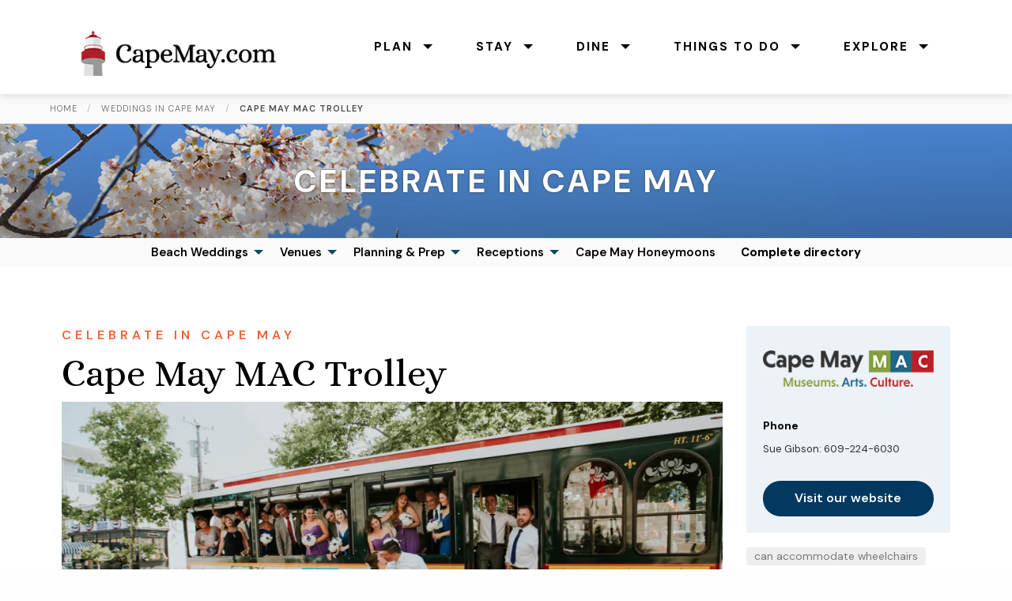

--- FILE ---
content_type: text/html; charset=UTF-8
request_url: https://www.capemay.com/weddings/mid-atlantic-center-for-the-arts-trolley/
body_size: 17206
content:
<!-- This page is cached by the Hummingbird Performance plugin v3.17.2 - https://wordpress.org/plugins/hummingbird-performance/. --><!doctype html>

  <html class="no-js"  lang="en-US">

	<head>
		<meta charset="utf-8">
		
		<!-- Force IE to use the latest rendering engine available -->
		<meta http-equiv="X-UA-Compatible" content="IE=edge">

		<!-- Mobile Meta -->
		<meta name="viewport" content="width=device-width, initial-scale=1.0">
		<meta class="foundation-mq">
		
		<link rel="stylesheet" href="https://www.capemay.com/css/foundation.css">
    	<link rel="stylesheet" href="https://www.capemay.com/css/app.css">
		<link rel="stylesheet" href="https://www.capemay.com/css/mystyles.css" />
		
		<!-- Font Awesome -->
<link rel="stylesheet" href="https://use.fontawesome.com/releases/v5.8.1/css/all.css" integrity="sha384-50oBUHEmvpQ+1lW4y57PTFmhCaXp0ML5d60M1M7uH2+nqUivzIebhndOJK28anvf" crossorigin="anonymous">
		
		<!-- If Site Icon isn't set in customizer -->
					<!-- Icons & Favicons -->
			<link rel="icon" href="https://www.capemay.com/weddings/wordpress/wp-content/themes/jointswp-directory/favicon.png">
			<link href="https://www.capemay.com/weddings/wordpress/wp-content/themes/jointswp-directory/assets/images/apple-icon-touch.png" rel="apple-touch-icon" />
			<!--[if IE]>
				<link rel="shortcut icon" href="https://www.capemay.com/weddings/wordpress/wp-content/themes/jointswp-directory/favicon.ico">
			<![endif]-->
			<meta name="msapplication-TileColor" content="#f01d4f">
			<meta name="msapplication-TileImage" content="https://www.capemay.com/weddings/wordpress/wp-content/themes/jointswp-directory/assets/images/win8-tile-icon.png">
	    	<meta name="theme-color" content="#121212">
	    
		<link rel="pingback" href="https://www.capemay.com/weddings/wordpress/xmlrpc.php">

		<meta name='robots' content='index, follow, max-image-preview:large, max-snippet:-1, max-video-preview:-1' />
	<style>img:is([sizes="auto" i], [sizes^="auto," i]) { contain-intrinsic-size: 3000px 1500px }</style>
	
	<!-- This site is optimized with the Yoast SEO plugin v26.5 - https://yoast.com/wordpress/plugins/seo/ -->
	<title>Cape May MAC Trolley - Celebrate in Cape May</title>
	<link rel="canonical" href="https://www.capemay.com/weddings/mid-atlantic-center-for-the-arts-trolley/" />
	<meta property="og:locale" content="en_US" />
	<meta property="og:type" content="article" />
	<meta property="og:title" content="Cape May MAC Trolley - Celebrate in Cape May" />
	<meta property="og:description" content="We can accommodate large groups and will work with you for all of your wedding transportation needs." />
	<meta property="og:url" content="https://www.capemay.com/weddings/mid-atlantic-center-for-the-arts-trolley/" />
	<meta property="og:site_name" content="Celebrate in Cape May" />
	<meta property="article:publisher" content="https://www.facebook.com/lovecapemay/" />
	<meta property="article:published_time" content="2010-09-18T00:47:10+00:00" />
	<meta property="article:modified_time" content="2023-02-24T19:20:51+00:00" />
	<meta property="og:image" content="https://www.capemay.com/weddings/wordpress/wp-content/uploads/trolley.png" />
	<meta property="og:image:width" content="450" />
	<meta property="og:image:height" content="300" />
	<meta property="og:image:type" content="image/png" />
	<meta name="author" content="Cape Publishing" />
	<meta name="twitter:card" content="summary_large_image" />
	<meta name="twitter:creator" content="@lovecapemay" />
	<meta name="twitter:site" content="@lovecapemay" />
	<meta name="twitter:label1" content="Written by" />
	<meta name="twitter:data1" content="Cape Publishing" />
	<meta name="twitter:label2" content="Est. reading time" />
	<meta name="twitter:data2" content="1 minute" />
	<script type="application/ld+json" class="yoast-schema-graph">{"@context":"https://schema.org","@graph":[{"@type":"Article","@id":"https://www.capemay.com/weddings/mid-atlantic-center-for-the-arts-trolley/#article","isPartOf":{"@id":"https://www.capemay.com/weddings/mid-atlantic-center-for-the-arts-trolley/"},"author":{"name":"Cape Publishing","@id":"https://www.capemay.com/weddings/#/schema/person/ad7a7d21a30c7bb4e0c833b4eee4db4b"},"headline":"Cape May MAC Trolley","datePublished":"2010-09-18T00:47:10+00:00","dateModified":"2023-02-24T19:20:51+00:00","mainEntityOfPage":{"@id":"https://www.capemay.com/weddings/mid-atlantic-center-for-the-arts-trolley/"},"wordCount":62,"publisher":{"@id":"https://www.capemay.com/weddings/#organization"},"image":{"@id":"https://www.capemay.com/weddings/mid-atlantic-center-for-the-arts-trolley/#primaryimage"},"thumbnailUrl":"https://i0.wp.com/www.capemay.com/weddings/wordpress/wp-content/uploads/trolley.png?fit=450%2C300&ssl=1","keywords":["can accommodate wheelchairs"],"articleSection":["Bachelorette Party","Bridal Showers","Featured Vendor","Post-Wedding Party","Rehearsal Dinner","Wedding Day Transportation"],"inLanguage":"en-US"},{"@type":"WebPage","@id":"https://www.capemay.com/weddings/mid-atlantic-center-for-the-arts-trolley/","url":"https://www.capemay.com/weddings/mid-atlantic-center-for-the-arts-trolley/","name":"Cape May MAC Trolley - Celebrate in Cape May","isPartOf":{"@id":"https://www.capemay.com/weddings/#website"},"primaryImageOfPage":{"@id":"https://www.capemay.com/weddings/mid-atlantic-center-for-the-arts-trolley/#primaryimage"},"image":{"@id":"https://www.capemay.com/weddings/mid-atlantic-center-for-the-arts-trolley/#primaryimage"},"thumbnailUrl":"https://i0.wp.com/www.capemay.com/weddings/wordpress/wp-content/uploads/trolley.png?fit=450%2C300&ssl=1","datePublished":"2010-09-18T00:47:10+00:00","dateModified":"2023-02-24T19:20:51+00:00","breadcrumb":{"@id":"https://www.capemay.com/weddings/mid-atlantic-center-for-the-arts-trolley/#breadcrumb"},"inLanguage":"en-US","potentialAction":[{"@type":"ReadAction","target":["https://www.capemay.com/weddings/mid-atlantic-center-for-the-arts-trolley/"]}]},{"@type":"ImageObject","inLanguage":"en-US","@id":"https://www.capemay.com/weddings/mid-atlantic-center-for-the-arts-trolley/#primaryimage","url":"https://i0.wp.com/www.capemay.com/weddings/wordpress/wp-content/uploads/trolley.png?fit=450%2C300&ssl=1","contentUrl":"https://i0.wp.com/www.capemay.com/weddings/wordpress/wp-content/uploads/trolley.png?fit=450%2C300&ssl=1","width":450,"height":300},{"@type":"BreadcrumbList","@id":"https://www.capemay.com/weddings/mid-atlantic-center-for-the-arts-trolley/#breadcrumb","itemListElement":[{"@type":"ListItem","position":1,"name":"Home","item":"https://www.capemay.com/weddings/"},{"@type":"ListItem","position":2,"name":"Cape May Wedding and Event Vendors","item":"https://www.capemay.com/weddings/weddings-directory/"},{"@type":"ListItem","position":3,"name":"Cape May MAC Trolley"}]},{"@type":"WebSite","@id":"https://www.capemay.com/weddings/#website","url":"https://www.capemay.com/weddings/","name":"Celebrate in Cape May","description":"Cape May Weddings and Special Events","publisher":{"@id":"https://www.capemay.com/weddings/#organization"},"potentialAction":[{"@type":"SearchAction","target":{"@type":"EntryPoint","urlTemplate":"https://www.capemay.com/weddings/?s={search_term_string}"},"query-input":{"@type":"PropertyValueSpecification","valueRequired":true,"valueName":"search_term_string"}}],"inLanguage":"en-US"},{"@type":"Organization","@id":"https://www.capemay.com/weddings/#organization","name":"CapeMay.com","url":"https://www.capemay.com/weddings/","logo":{"@type":"ImageObject","inLanguage":"en-US","@id":"https://www.capemay.com/weddings/#/schema/logo/image/","url":"https://i0.wp.com/www.capemay.com/weddings/wordpress/wp-content/uploads/CapeMay.com-logo-2021-horizontal.png?fit=1500%2C347&ssl=1","contentUrl":"https://i0.wp.com/www.capemay.com/weddings/wordpress/wp-content/uploads/CapeMay.com-logo-2021-horizontal.png?fit=1500%2C347&ssl=1","width":1500,"height":347,"caption":"CapeMay.com"},"image":{"@id":"https://www.capemay.com/weddings/#/schema/logo/image/"},"sameAs":["https://www.facebook.com/lovecapemay/","https://x.com/lovecapemay","https://instagram.com/lovecapemay"]},{"@type":"Person","@id":"https://www.capemay.com/weddings/#/schema/person/ad7a7d21a30c7bb4e0c833b4eee4db4b","name":"Cape Publishing","image":{"@type":"ImageObject","inLanguage":"en-US","@id":"https://www.capemay.com/weddings/#/schema/person/image/","url":"https://secure.gravatar.com/avatar/3084e5eedf5336510daff7a0b75aae6446e128a43a6be7b38ecf649afea8ba6f?s=96&d=mm&r=g","contentUrl":"https://secure.gravatar.com/avatar/3084e5eedf5336510daff7a0b75aae6446e128a43a6be7b38ecf649afea8ba6f?s=96&d=mm&r=g","caption":"Cape Publishing"},"url":"https://www.capemay.com/weddings/author/capepub/"}]}</script>
	<!-- / Yoast SEO plugin. -->


<link rel='dns-prefetch' href='//secure.gravatar.com' />
<link rel='dns-prefetch' href='//stats.wp.com' />
<link rel='dns-prefetch' href='//v0.wordpress.com' />
<link rel='dns-prefetch' href='//www.googletagmanager.com' />
<link rel='preconnect' href='//i0.wp.com' />
<link rel='preconnect' href='//c0.wp.com' />
<link rel="alternate" type="application/rss+xml" title="Celebrate in Cape May &raquo; Feed" href="https://www.capemay.com/weddings/feed/" />
<link rel="alternate" type="application/rss+xml" title="Celebrate in Cape May &raquo; Comments Feed" href="https://www.capemay.com/weddings/comments/feed/" />
<link rel='stylesheet' id='wp-block-library-css' href='https://c0.wp.com/c/6.8.3/wp-includes/css/dist/block-library/style.min.css' type='text/css' media='all' />
<style id='classic-theme-styles-inline-css' type='text/css'>
/*! This file is auto-generated */
.wp-block-button__link{color:#fff;background-color:#32373c;border-radius:9999px;box-shadow:none;text-decoration:none;padding:calc(.667em + 2px) calc(1.333em + 2px);font-size:1.125em}.wp-block-file__button{background:#32373c;color:#fff;text-decoration:none}
</style>
<link rel='stylesheet' id='wphb-1-css' href='https://www.capemay.com/weddings/wordpress/wp-content/uploads/hummingbird-assets/0cc716bcb026be03207d42306e144c29.css' type='text/css' media='all' />
<style id='jetpack-sharing-buttons-style-inline-css' type='text/css'>
.jetpack-sharing-buttons__services-list{display:flex;flex-direction:row;flex-wrap:wrap;gap:0;list-style-type:none;margin:5px;padding:0}.jetpack-sharing-buttons__services-list.has-small-icon-size{font-size:12px}.jetpack-sharing-buttons__services-list.has-normal-icon-size{font-size:16px}.jetpack-sharing-buttons__services-list.has-large-icon-size{font-size:24px}.jetpack-sharing-buttons__services-list.has-huge-icon-size{font-size:36px}@media print{.jetpack-sharing-buttons__services-list{display:none!important}}.editor-styles-wrapper .wp-block-jetpack-sharing-buttons{gap:0;padding-inline-start:0}ul.jetpack-sharing-buttons__services-list.has-background{padding:1.25em 2.375em}
</style>
<style id='global-styles-inline-css' type='text/css'>
:root{--wp--preset--aspect-ratio--square: 1;--wp--preset--aspect-ratio--4-3: 4/3;--wp--preset--aspect-ratio--3-4: 3/4;--wp--preset--aspect-ratio--3-2: 3/2;--wp--preset--aspect-ratio--2-3: 2/3;--wp--preset--aspect-ratio--16-9: 16/9;--wp--preset--aspect-ratio--9-16: 9/16;--wp--preset--color--black: #000000;--wp--preset--color--cyan-bluish-gray: #abb8c3;--wp--preset--color--white: #ffffff;--wp--preset--color--pale-pink: #f78da7;--wp--preset--color--vivid-red: #cf2e2e;--wp--preset--color--luminous-vivid-orange: #ff6900;--wp--preset--color--luminous-vivid-amber: #fcb900;--wp--preset--color--light-green-cyan: #7bdcb5;--wp--preset--color--vivid-green-cyan: #00d084;--wp--preset--color--pale-cyan-blue: #8ed1fc;--wp--preset--color--vivid-cyan-blue: #0693e3;--wp--preset--color--vivid-purple: #9b51e0;--wp--preset--gradient--vivid-cyan-blue-to-vivid-purple: linear-gradient(135deg,rgba(6,147,227,1) 0%,rgb(155,81,224) 100%);--wp--preset--gradient--light-green-cyan-to-vivid-green-cyan: linear-gradient(135deg,rgb(122,220,180) 0%,rgb(0,208,130) 100%);--wp--preset--gradient--luminous-vivid-amber-to-luminous-vivid-orange: linear-gradient(135deg,rgba(252,185,0,1) 0%,rgba(255,105,0,1) 100%);--wp--preset--gradient--luminous-vivid-orange-to-vivid-red: linear-gradient(135deg,rgba(255,105,0,1) 0%,rgb(207,46,46) 100%);--wp--preset--gradient--very-light-gray-to-cyan-bluish-gray: linear-gradient(135deg,rgb(238,238,238) 0%,rgb(169,184,195) 100%);--wp--preset--gradient--cool-to-warm-spectrum: linear-gradient(135deg,rgb(74,234,220) 0%,rgb(151,120,209) 20%,rgb(207,42,186) 40%,rgb(238,44,130) 60%,rgb(251,105,98) 80%,rgb(254,248,76) 100%);--wp--preset--gradient--blush-light-purple: linear-gradient(135deg,rgb(255,206,236) 0%,rgb(152,150,240) 100%);--wp--preset--gradient--blush-bordeaux: linear-gradient(135deg,rgb(254,205,165) 0%,rgb(254,45,45) 50%,rgb(107,0,62) 100%);--wp--preset--gradient--luminous-dusk: linear-gradient(135deg,rgb(255,203,112) 0%,rgb(199,81,192) 50%,rgb(65,88,208) 100%);--wp--preset--gradient--pale-ocean: linear-gradient(135deg,rgb(255,245,203) 0%,rgb(182,227,212) 50%,rgb(51,167,181) 100%);--wp--preset--gradient--electric-grass: linear-gradient(135deg,rgb(202,248,128) 0%,rgb(113,206,126) 100%);--wp--preset--gradient--midnight: linear-gradient(135deg,rgb(2,3,129) 0%,rgb(40,116,252) 100%);--wp--preset--font-size--small: 13px;--wp--preset--font-size--medium: 20px;--wp--preset--font-size--large: 36px;--wp--preset--font-size--x-large: 42px;--wp--preset--spacing--20: 0.44rem;--wp--preset--spacing--30: 0.67rem;--wp--preset--spacing--40: 1rem;--wp--preset--spacing--50: 1.5rem;--wp--preset--spacing--60: 2.25rem;--wp--preset--spacing--70: 3.38rem;--wp--preset--spacing--80: 5.06rem;--wp--preset--shadow--natural: 6px 6px 9px rgba(0, 0, 0, 0.2);--wp--preset--shadow--deep: 12px 12px 50px rgba(0, 0, 0, 0.4);--wp--preset--shadow--sharp: 6px 6px 0px rgba(0, 0, 0, 0.2);--wp--preset--shadow--outlined: 6px 6px 0px -3px rgba(255, 255, 255, 1), 6px 6px rgba(0, 0, 0, 1);--wp--preset--shadow--crisp: 6px 6px 0px rgba(0, 0, 0, 1);}:where(.is-layout-flex){gap: 0.5em;}:where(.is-layout-grid){gap: 0.5em;}body .is-layout-flex{display: flex;}.is-layout-flex{flex-wrap: wrap;align-items: center;}.is-layout-flex > :is(*, div){margin: 0;}body .is-layout-grid{display: grid;}.is-layout-grid > :is(*, div){margin: 0;}:where(.wp-block-columns.is-layout-flex){gap: 2em;}:where(.wp-block-columns.is-layout-grid){gap: 2em;}:where(.wp-block-post-template.is-layout-flex){gap: 1.25em;}:where(.wp-block-post-template.is-layout-grid){gap: 1.25em;}.has-black-color{color: var(--wp--preset--color--black) !important;}.has-cyan-bluish-gray-color{color: var(--wp--preset--color--cyan-bluish-gray) !important;}.has-white-color{color: var(--wp--preset--color--white) !important;}.has-pale-pink-color{color: var(--wp--preset--color--pale-pink) !important;}.has-vivid-red-color{color: var(--wp--preset--color--vivid-red) !important;}.has-luminous-vivid-orange-color{color: var(--wp--preset--color--luminous-vivid-orange) !important;}.has-luminous-vivid-amber-color{color: var(--wp--preset--color--luminous-vivid-amber) !important;}.has-light-green-cyan-color{color: var(--wp--preset--color--light-green-cyan) !important;}.has-vivid-green-cyan-color{color: var(--wp--preset--color--vivid-green-cyan) !important;}.has-pale-cyan-blue-color{color: var(--wp--preset--color--pale-cyan-blue) !important;}.has-vivid-cyan-blue-color{color: var(--wp--preset--color--vivid-cyan-blue) !important;}.has-vivid-purple-color{color: var(--wp--preset--color--vivid-purple) !important;}.has-black-background-color{background-color: var(--wp--preset--color--black) !important;}.has-cyan-bluish-gray-background-color{background-color: var(--wp--preset--color--cyan-bluish-gray) !important;}.has-white-background-color{background-color: var(--wp--preset--color--white) !important;}.has-pale-pink-background-color{background-color: var(--wp--preset--color--pale-pink) !important;}.has-vivid-red-background-color{background-color: var(--wp--preset--color--vivid-red) !important;}.has-luminous-vivid-orange-background-color{background-color: var(--wp--preset--color--luminous-vivid-orange) !important;}.has-luminous-vivid-amber-background-color{background-color: var(--wp--preset--color--luminous-vivid-amber) !important;}.has-light-green-cyan-background-color{background-color: var(--wp--preset--color--light-green-cyan) !important;}.has-vivid-green-cyan-background-color{background-color: var(--wp--preset--color--vivid-green-cyan) !important;}.has-pale-cyan-blue-background-color{background-color: var(--wp--preset--color--pale-cyan-blue) !important;}.has-vivid-cyan-blue-background-color{background-color: var(--wp--preset--color--vivid-cyan-blue) !important;}.has-vivid-purple-background-color{background-color: var(--wp--preset--color--vivid-purple) !important;}.has-black-border-color{border-color: var(--wp--preset--color--black) !important;}.has-cyan-bluish-gray-border-color{border-color: var(--wp--preset--color--cyan-bluish-gray) !important;}.has-white-border-color{border-color: var(--wp--preset--color--white) !important;}.has-pale-pink-border-color{border-color: var(--wp--preset--color--pale-pink) !important;}.has-vivid-red-border-color{border-color: var(--wp--preset--color--vivid-red) !important;}.has-luminous-vivid-orange-border-color{border-color: var(--wp--preset--color--luminous-vivid-orange) !important;}.has-luminous-vivid-amber-border-color{border-color: var(--wp--preset--color--luminous-vivid-amber) !important;}.has-light-green-cyan-border-color{border-color: var(--wp--preset--color--light-green-cyan) !important;}.has-vivid-green-cyan-border-color{border-color: var(--wp--preset--color--vivid-green-cyan) !important;}.has-pale-cyan-blue-border-color{border-color: var(--wp--preset--color--pale-cyan-blue) !important;}.has-vivid-cyan-blue-border-color{border-color: var(--wp--preset--color--vivid-cyan-blue) !important;}.has-vivid-purple-border-color{border-color: var(--wp--preset--color--vivid-purple) !important;}.has-vivid-cyan-blue-to-vivid-purple-gradient-background{background: var(--wp--preset--gradient--vivid-cyan-blue-to-vivid-purple) !important;}.has-light-green-cyan-to-vivid-green-cyan-gradient-background{background: var(--wp--preset--gradient--light-green-cyan-to-vivid-green-cyan) !important;}.has-luminous-vivid-amber-to-luminous-vivid-orange-gradient-background{background: var(--wp--preset--gradient--luminous-vivid-amber-to-luminous-vivid-orange) !important;}.has-luminous-vivid-orange-to-vivid-red-gradient-background{background: var(--wp--preset--gradient--luminous-vivid-orange-to-vivid-red) !important;}.has-very-light-gray-to-cyan-bluish-gray-gradient-background{background: var(--wp--preset--gradient--very-light-gray-to-cyan-bluish-gray) !important;}.has-cool-to-warm-spectrum-gradient-background{background: var(--wp--preset--gradient--cool-to-warm-spectrum) !important;}.has-blush-light-purple-gradient-background{background: var(--wp--preset--gradient--blush-light-purple) !important;}.has-blush-bordeaux-gradient-background{background: var(--wp--preset--gradient--blush-bordeaux) !important;}.has-luminous-dusk-gradient-background{background: var(--wp--preset--gradient--luminous-dusk) !important;}.has-pale-ocean-gradient-background{background: var(--wp--preset--gradient--pale-ocean) !important;}.has-electric-grass-gradient-background{background: var(--wp--preset--gradient--electric-grass) !important;}.has-midnight-gradient-background{background: var(--wp--preset--gradient--midnight) !important;}.has-small-font-size{font-size: var(--wp--preset--font-size--small) !important;}.has-medium-font-size{font-size: var(--wp--preset--font-size--medium) !important;}.has-large-font-size{font-size: var(--wp--preset--font-size--large) !important;}.has-x-large-font-size{font-size: var(--wp--preset--font-size--x-large) !important;}
:where(.wp-block-post-template.is-layout-flex){gap: 1.25em;}:where(.wp-block-post-template.is-layout-grid){gap: 1.25em;}
:where(.wp-block-columns.is-layout-flex){gap: 2em;}:where(.wp-block-columns.is-layout-grid){gap: 2em;}
:root :where(.wp-block-pullquote){font-size: 1.5em;line-height: 1.6;}
</style>
<link rel='stylesheet' id='wphb-2-css' href='https://www.capemay.com/weddings/wordpress/wp-content/uploads/hummingbird-assets/b75d06cba9700b0baa39b32f38858338.css' type='text/css' media='all' />
<script type="text/javascript" src="https://www.capemay.com/weddings/wordpress/wp-content/uploads/hummingbird-assets/e7fb6cc5782af79a0f8cc109583410c9.js" id="wphb-3-js"></script>
<link rel="https://api.w.org/" href="https://www.capemay.com/weddings/wp-json/" /><link rel="alternate" title="JSON" type="application/json" href="https://www.capemay.com/weddings/wp-json/wp/v2/posts/293" /><link rel='shortlink' href='https://wp.me/p7ThFZ-4J' />
<link rel="alternate" title="oEmbed (JSON)" type="application/json+oembed" href="https://www.capemay.com/weddings/wp-json/oembed/1.0/embed?url=https%3A%2F%2Fwww.capemay.com%2Fweddings%2Fmid-atlantic-center-for-the-arts-trolley%2F" />
<link rel="alternate" title="oEmbed (XML)" type="text/xml+oembed" href="https://www.capemay.com/weddings/wp-json/oembed/1.0/embed?url=https%3A%2F%2Fwww.capemay.com%2Fweddings%2Fmid-atlantic-center-for-the-arts-trolley%2F&#038;format=xml" />
<meta name="generator" content="Site Kit by Google 1.167.0" />	<style>img#wpstats{display:none}</style>
		<meta name="google-site-verification" content="jOl57n4cJOB-z7x9I5ej_KYE6A8h6fTAwZ6usnwN2Mw">		<style type="text/css" id="wp-custom-css">
			mark
{
	background-color: palegoldenrod;
}

p.lead
{
	font-size:1.4em;
	margin-bottom:2em;
}

#directory-menu > li:last-child a {
  /*  font-weight: 300; */
}

figcaption
{
	font-size:.85em;
	color:#666;
	margin-top:10px;
}

figure.wp-block-image
{
	margin-bottom:40px;
}

img.business-logo
{
	margin-bottom:30px!important;
}

a.website
{
	margin-top:30px;
}

#restaurant-info .post-categories, div#restaurant-info ul
{
	margin:0;
	padding:0; 
}

#restaurant-info .post-categories li, div#restaurant-info li
{
	margin:0 3px;
	padding:0;
}

#restaurant-info .post-categories a, div#restaurant-info li a {
  display: inline;
	padding:0;
	margin:0;
	border-radius:0;
	background:none;
}

#restaurant-info .post-categories a:hover, div#restaurant-info li a:hover
{
	background:palegoldenrod;
}

.tags ul
{
	margin:0;
}

.tags li
{
	display:inline-block;
	font-size:.85rem;
	margin:0 5px 5px 0;
}

.tags a
{
background:#eee;
padding:3px 10px;
border-radius:3px;
color:#777;
}

.post-categories a
{
	color:#777;
}

/* Category redesign */

ul.post-categories
{

}

ul.post-categories li
{
font-size:.85rem;
color:#777;
}

ul.post-categories li a
{

}

/* Small only */
@media screen and (max-width: 39.9375em) {
	
	.business-logo
	{border:1px solid #ddd;}
	
	
}

/* Medium and up */
@media screen and (min-width: 40em) {}

/* Medium only */
@media screen and (min-width: 40em) and (max-width: 63.9375em) {}

/* Large and up */
@media screen and (min-width: 64em) {
	
	h1.single-title
{
	margin-top:1em;
	margin-bottom:.5em;
}
	
	figure.wp-block-gallery
	{
		margin-top:2em;
		margin-bottom:2em;
	}
	
}

#wedding-photo
{
height:60vh;
background-image:url(https://www.capemay.com/weddings/wordpress/wp-content/uploads/wedding-on-beach.jpg);
	background-position:center center;
	background-size:cover;
}

/* Large only */
@media screen and (min-width: 64em) and (max-width: 74.9375em) {}		</style>
		
		<!-- Drop Google Analytics here -->
		
		<!-- Global site tag (gtag.js) - Google Analytics -->
<script async src="https://www.googletagmanager.com/gtag/js?id=G-VT5Y75V3EC"></script>
<script>
  window.dataLayer = window.dataLayer || [];
  function gtag(){dataLayer.push(arguments);}
  gtag('js', new Date());

  gtag('config', 'G-VT5Y75V3EC');
</script>
		
		<!-- end analytics -->

	</head>
		
	<body class="wp-singular post-template-default single single-post postid-293 single-format-standard wp-theme-jointswp-directory">
				<div id="ocs-site" data-canvas="container" data-ocs-site_close="1" data-ocs-disable_over="0" data-ocs-hide_control_classes="" data-ocs-scroll_lock="">		
		<!-- Google Tag Manager (noscript) -->
<noscript>
<iframe src="https://www.googletagmanager.com/ns.html?id=GTM-W5MRXVZ" height="0" width="0" style="display:none;visibility:hidden"></iframe>
</noscript>
<!-- End Google Tag Manager (noscript) -->

<div id="skip"><a href="#content">Skip to Main Content</a></div>
<div data-sticky-container class="hide-for-large">
  <div class="sticky" data-sticky data-margin-top="0">
    <div class="title-bar" data-responsive-toggle="main-menu" data-hide-for="large">
      <button class="menu-icon dark" type="button" data-toggle="main-menu" aria-label="Toggle menu"></button>
      <div class="title-bar-title"><a href="index.php"><img src="https://www.capemay.com/images/cmdc-logo-2021.png" alt="CapeMay.com - Cape May NJ Travel Guide and Vacation Planner" width="300" height="69" class="logo" /></a></div>
    </div>
  </div>
</div>
<div id="topnav" data-sticky-container>
  <div id="topnav-sticky" class="sticky" data-sticky data-margin-top="0">
    <div class="grid-container">
      <div class="top-bar stacked-for-medium" id="main-menu" data-animate="fade-in fade-out">
        <div class="top-bar-left show-for-large"> <a href="https://www.capemay.com/"><img src="https://www.capemay.com/images/cmdc-logo-2021.png" alt="CapeMay.com - Cape May NJ Travel Guide and Vacation Planner" class="logo" /></a> </div>
        <div class="top-bar-right">
          <ul id="main-menu" class="vertical large-horizontal menu" data-responsive-menu="accordion large-dropdown" data-alignment="left" role="navigation" aria-label="Main menu">
            <li class="menu-expanded"><a href="https://www.capemay.com/plan-your-visit" aria-haspopup="true"><strong>Plan</strong></a>
              <ul class="menu vertical" role="navigation">
                <div class="grid-x">
                  <div class="cell small-12 medium-auto left-col">
                    <li><a href="https://www.capemay.com/plan-your-visit" role="menuitem"><strong>Plan Your Visit</strong></a></li>
                    <li><a href="https://www.capemay.com/visitor-faqs" role="menuitem">Visitor FAQs</a></li>
                    <li><a href="https://www.capemay.com/getting-here" role="menuitem">Getting Here</a></li>
                    <li><a href="https://www.capemay.com/getting-around" role="menuitem">Parking Info</a></li>
                    <li><a href="https://www.capemay.com/weddings" role="menuitem">Weddings &amp; Special Events</a></li>
                  </div>
                  <div class="cell small-12 medium-auto">
                    <li><a href="https://www.capemay.com/plan-your-visit#ideas" role="menuitem"><strong>Trip Ideas</strong></a></li>
                    <li><a href="https://www.capemay.com/traveling-with-pets" role="menuitem">Traveling with pets</a></li>
                    <li><a href="https://www.capemay.com/family-vacations" role="menuitem">Family vacations</a></li>
                    <li><a href="https://www.capemay.com/group-tours" role="menuitem">Group Tours</a></li>
                    <li><a href="https://www.capemay.com/coast-guard-families" role="menuitem">Coast Guard Graduation</a></li>
                  </div>
                </div>
              </ul>
            </li>
            <li><a href="https://www.capemay.com/stay" aria-haspopup="true" role="menuitem"><strong>Stay</strong></a>
              <ul class="menu vertical" role="navigation">
                <li><a href="https://www.capemay.com/stay" role="menuitem"><strong>Where to Stay</strong></a></li>
                <li><a href="https://www.capemay.com/cape-may-bed-and-breakfast-inns" role="menuitem">Bed &amp; Breakfast Inns</a></li>
                <li><a href="https://www.capemay.com/cape-may-hotels" role="menuitem">Hotels</a></li>
                <li><a href="https://www.capemay.com/cape-may-guest-houses" role="menuitem">Guest Houses</a></li>
                <li><a href="https://www.capemay.com/cape-may-area-campgrounds" role="menuitem">Camping Resorts</a></li>
                <li><a href="http://www.capemayrentals.com" target="_blank" role="menuitem" aria-label="Browse houses and condos for rent on CapeMayRentals.com">Rent a house/condo</a></li>
                <li class="menu-spacer" aria-hidden="true"></li>
                <li><a href="https://www.capemay.com/accommodations-faqs" role="menuitem">Accommodation FAQs</a></li>
              </ul>
            </li>
            <li><a href="https://www.capemay.com/restaurants" aria-haspopup="true" role="menuitem"><strong>Dine</strong></a>
              <ul class="menu vertical" role="navigation">
                <li><a href="https://www.capemay.com/restaurants" role="menuitem"><strong>Cape May Restaurants</strong></a></li>
                <li><a href="https://www.capemay.com/restaurants/category/atmosphere/fine-dining" role="menuitem">Fine Dining</a></li>
                <li><a href="https://www.capemay.com/restaurants/category/atmosphere/casual-dining" role="menuitem">Casual Dining</a></li>
                <li><a href="https://www.capemay.com/restaurants/category/atmosphere/fast-casual-dining" role="menuitem">Fast-Casual Dining</a></li>
                <li><a href="https://www.capemay.com/restaurants/category/atmosphere/takeout-counter" role="menuitem">Takeout &amp; Counter Service</a></li>
                <li><a href="https://www.capemay.com/restaurants/category/atmosphere/bars-lounges" role="menuitem">Bars &amp; Lounges</a></li>
                <li><a href="https://www.capemay.com/restaurants/category/atmosphere/coffee-shop" role="menuitem">Coffee Shops</a></li>
                <li class="menu-spacer" aria-hidden="true"></li>
                <li><a href="https://www.capemay.com/restaurants/directory" role="menuitem">View all restaurants</a></li>
              </ul>
            </li>
            <li><a href="https://www.capemay.com/things-to-do" role="menuitem" aria-haspopup="true"><strong>Things to Do</strong></a>
              <ul class="menu vertical">
                <li><a href="https://www.capemay.com/things-to-do" role="menuitem"><strong>Things to do in Cape May</strong></a></li>
                <li><a href="https://www.capemay.com/cape-may-beaches" role="menuitem">Beaches</a></li>
                <li><a href="https://www.capemay.com/restaurants" role="menuitem">Dining</a></li>
                <li><a href="https://www.capemay.com/shops" role="menuitem">Shopping</a></li>
                <li><a href="https://www.capemay.com/play" role="menuitem">Activities &amp; Leisure</a></li>
				<li><a href="https://www.capemay.com/weddings" role="menuitem">Weddings &amp; Special Events</a></li>
                <li><a href="https://www.capemay.com/calendar" role="menuitem">Event Calendar</a></li>
                <li><a href="https://www.capemay.com/getting-around" role="menuitem">Parking &amp; Getting Around</a></li>
              </ul>
            </li>
            <li class="last"> <a href="https://www.capemay.com/explore-cape-may" aria-haspopup="true" role="menuitem"><strong>Explore</strong></a>
              <ul class="menu vertical" role="navigation">
                <li><a href="https://www.capemay.com/explore-cape-may" role="menuitem"><strong>Explore Cape May</strong></a></li>
                <li><a href="https://www.capemay.com/photos" role="menuitem">Picture of the Day</a></li>
                <li><a href="https://www.capemay.com/area-information" role="menuitem">Area Information</a></li>
                <li><a href="https://www.capemay.com/coast-guard-families" role="menuitem">Coast Guard Community</a></li>
                <li><a href="https://www.capemay.com/cape-may-real-estate" role="menuitem">Real Estate</a></li>
                <li><a href="https://www.capemay.com/explore-cape-may#freemap" role="menuitem">Magazine + Guides</a></li>
                <li><a href="https://www.capemay.com/blog" role="menuitem">CapeMay.com Blog</a></li>
                <li><a href="https://www.capemay.com/love-cape-may.html">The Love Cape May Sticker</a></li>
                <li><a href="https://www.capemay.com/cape-may-magazine">Cape May Magazine</a></li>
              </ul>
            </li>
          </ul>
        </div>
        <!-- end top bar right --> 
      </div>
      <!-- end top bar --> 
      
    </div>
    <!-- end grid container --> 
  </div>
  <!-- end sticky --> 
</div>
<!-- end sticky container -->

<div id="darkness"></div>
<div id="content"></div>		
		<section class="breadcrumbs-container hide-for-small-only">
	<div class="grid-container ">
		 <div class="grid-x">

			<div class="small-12 cell">
      <nav aria-label="You are here:" role="navigation">
  <ul class="breadcrumbs">
<!-- Breadcrumb NavXT 7.4.1 -->
<li><a href="https://www.capemay.com">Home</a></li>
<li><a href="https://www.capemay.com/weddings">Weddings in Cape May</a></li><li class="disabled"><span class="show-for-sr">Current page:</span>Cape May MAC Trolley<meta property="position" content="2"></li>  </ul>
</nav>
			</div>
		</div>
	</div>
</section> 

		<section class="white inner-hero weddings">
			<h1><a href="http://www.capemay.com/weddings">Celebrate in Cape May</a></h1>
		</section>
		
		<div class="off-canvas-menu hide-for-large">
<button class="ocs-trigger ocs-toggle ocs-toggle-slide"><i class="fas fa-bars"><span class="show-for-sr">Expand menu</span></i> Cape May Weddings Directory</button>
		</div>
		
		    <nav aria-label="Activities:" role="navigation" class="innermenu show-for-large">
<ul id="directory-menu" class="dropdown menu align-center" data-dropdown-menu>
	<!--<li class="menu-text"><strong>Cape May Weddings</strong></li>-->
	<li id="menu-item-2780" class="menu-item menu-item-type-custom menu-item-object-custom menu-item-has-children menu-item-2780"><a href="#">Beach Weddings</a>
<ul class="menu">
	<li id="menu-item-2184" class="menu-item menu-item-type-post_type menu-item-object-post menu-item-2184"><a href="https://www.capemay.com/weddings/beaches/">Cape May Beach Weddings</a></li>
	<li id="menu-item-2606" class="menu-item menu-item-type-post_type menu-item-object-post menu-item-2606"><a href="https://www.capemay.com/weddings/cape-may-point/">Cape May Point Weddings</a></li>
	<li id="menu-item-2697" class="menu-item menu-item-type-post_type menu-item-object-post menu-item-2697"><a href="https://www.capemay.com/weddings/cape-may-point-state-park/">Cape May Point State Park weddings</a></li>
	<li id="menu-item-2605" class="menu-item menu-item-type-post_type menu-item-object-post menu-item-2605"><a href="https://www.capemay.com/weddings/higbee-beach/">Higbee Beach Weddings</a></li>
	<li id="menu-item-2696" class="menu-item menu-item-type-post_type menu-item-object-post menu-item-2696"><a href="https://www.capemay.com/weddings/sunset-beach/">Sunset Beach Weddings</a></li>
	<li id="menu-item-2810" class="menu-item menu-item-type-taxonomy menu-item-object-category menu-item-2810"><a href="https://www.capemay.com/weddings/category/private-beaches/">Private Beach Weddings</a></li>
</ul>
</li>
<li id="menu-item-2779" class="menu-item menu-item-type-custom menu-item-object-custom menu-item-has-children menu-item-2779"><a href="#">Venues</a>
<ul class="menu">
	<li id="menu-item-1771" class="menu-item menu-item-type-taxonomy menu-item-object-category menu-item-1771"><a href="https://www.capemay.com/weddings/category/wedding-ceremony-sites/">Wedding Ceremony Sites</a></li>
	<li id="menu-item-1772" class="menu-item menu-item-type-taxonomy menu-item-object-category menu-item-1772"><a href="https://www.capemay.com/weddings/category/reception-locations/">Wedding Reception Venues</a></li>
	<li id="menu-item-1770" class="menu-item menu-item-type-taxonomy menu-item-object-category menu-item-1770"><a href="https://www.capemay.com/weddings/category/on-site-weddings/">Complete on-site weddings</a></li>
	<li id="menu-item-2800" class="menu-item menu-item-type-taxonomy menu-item-object-category menu-item-2800"><a href="https://www.capemay.com/weddings/category/proposal-spot/">Proposal Spot</a></li>
</ul>
</li>
<li id="menu-item-2781" class="menu-item menu-item-type-custom menu-item-object-custom menu-item-has-children menu-item-2781"><a href="#">Planning &#038; Prep</a>
<ul class="menu">
	<li id="menu-item-1773" class="menu-item menu-item-type-taxonomy menu-item-object-category menu-item-1773"><a href="https://www.capemay.com/weddings/category/planning-prep/accessories/">Accessories</a></li>
	<li id="menu-item-1774" class="menu-item menu-item-type-taxonomy menu-item-object-category current-post-ancestor current-menu-parent current-post-parent menu-item-1774"><a href="https://www.capemay.com/weddings/category/planning-prep/bachelorette-party/">Bachelorette Party</a></li>
	<li id="menu-item-1775" class="menu-item menu-item-type-taxonomy menu-item-object-category current-post-ancestor current-menu-parent current-post-parent menu-item-1775"><a href="https://www.capemay.com/weddings/category/planning-prep/bridal-showers/">Bridal Showers</a></li>
	<li id="menu-item-1776" class="menu-item menu-item-type-taxonomy menu-item-object-category menu-item-1776"><a href="https://www.capemay.com/weddings/category/planning-prep/favors-gifts/">Favors &amp; Gifts</a></li>
	<li id="menu-item-2719" class="menu-item menu-item-type-post_type menu-item-object-post menu-item-2719"><a href="https://www.capemay.com/weddings/florists-in-cape-may/">Florists</a></li>
	<li id="menu-item-1778" class="menu-item menu-item-type-taxonomy menu-item-object-category menu-item-1778"><a href="https://www.capemay.com/weddings/category/planning-prep/honeymoon-suites/">Honeymoon Suites</a></li>
	<li id="menu-item-1787" class="menu-item menu-item-type-taxonomy menu-item-object-category menu-item-1787"><a href="https://www.capemay.com/weddings/category/officiants/">Officiants</a></li>
	<li id="menu-item-2611" class="menu-item menu-item-type-post_type menu-item-object-page menu-item-2611"><a href="https://www.capemay.com/weddings/permits-licenses/">Permits and Marriage Licenses</a></li>
	<li id="menu-item-1780" class="menu-item menu-item-type-taxonomy menu-item-object-category current-post-ancestor current-menu-parent current-post-parent menu-item-1780"><a href="https://www.capemay.com/weddings/category/planning-prep/rehearsal-dinner/">Rehearsal Dinner</a></li>
	<li id="menu-item-1782" class="menu-item menu-item-type-taxonomy menu-item-object-category current-post-ancestor current-menu-parent current-post-parent menu-item-1782"><a href="https://www.capemay.com/weddings/category/planning-prep/wedding-day-transportation/">Wedding Day Transportation</a></li>
	<li id="menu-item-2315" class="menu-item menu-item-type-taxonomy menu-item-object-category menu-item-2315"><a href="https://www.capemay.com/weddings/category/planning-prep/wedding-dresses/">Wedding Dresses</a></li>
	<li id="menu-item-1783" class="menu-item menu-item-type-taxonomy menu-item-object-category menu-item-1783"><a href="https://www.capemay.com/weddings/category/planning-prep/photographers/">Wedding Photographers</a></li>
	<li id="menu-item-1784" class="menu-item menu-item-type-taxonomy menu-item-object-category menu-item-1784"><a href="https://www.capemay.com/weddings/category/planning-prep/wedding-planners/">Wedding Planners</a></li>
	<li id="menu-item-1785" class="menu-item menu-item-type-taxonomy menu-item-object-category menu-item-1785"><a href="https://www.capemay.com/weddings/category/rentals/">Wedding Rentals</a></li>
</ul>
</li>
<li id="menu-item-2782" class="menu-item menu-item-type-custom menu-item-object-custom menu-item-has-children menu-item-2782"><a href="#">Receptions</a>
<ul class="menu">
	<li id="menu-item-1815" class="menu-item menu-item-type-taxonomy menu-item-object-category menu-item-1815"><a href="https://www.capemay.com/weddings/category/reception-locations/">Reception Venues</a></li>
	<li id="menu-item-2728" class="menu-item menu-item-type-post_type menu-item-object-post menu-item-2728"><a href="https://www.capemay.com/weddings/wedding-cakes/">Cakes and Bakeries</a></li>
	<li id="menu-item-1789" class="menu-item menu-item-type-taxonomy menu-item-object-category menu-item-1789"><a href="https://www.capemay.com/weddings/category/caterers/">Caterers</a></li>
	<li id="menu-item-2884" class="menu-item menu-item-type-post_type menu-item-object-post menu-item-2884"><a href="https://www.capemay.com/weddings/wedding-entertainment/">Entertainment</a></li>
	<li id="menu-item-1790" class="menu-item menu-item-type-taxonomy menu-item-object-category menu-item-1790"><a href="https://www.capemay.com/weddings/category/liquor-stores/">Liquor Stores</a></li>
	<li id="menu-item-1791" class="menu-item menu-item-type-taxonomy menu-item-object-category current-post-ancestor current-menu-parent current-post-parent menu-item-1791"><a href="https://www.capemay.com/weddings/category/post-wedding-party/">Post-Wedding Party</a></li>
</ul>
</li>
<li id="menu-item-2778" class="menu-item menu-item-type-post_type menu-item-object-page menu-item-2778"><a href="https://www.capemay.com/weddings/cape-may-honeymoons/">Cape May Honeymoons</a></li>
<li id="menu-item-3279" class="menu-item menu-item-type-post_type menu-item-object-page current_page_parent menu-item-3279"><a href="https://www.capemay.com/weddings/weddings-directory/">Complete directory</a></li>
	</ul>
				</nav>
      	  
	 <div class="grid-container" id="main-container">
     <div class="grid-x">    

<div class="small-12 cell">
				
						
		    	<article id="post-293" class="post-293 post type-post status-publish format-standard has-post-thumbnail hentry category-bachelorette-party category-bridal-showers category-featured-business category-post-wedding-party category-rehearsal-dinner category-wedding-day-transportation tag-can-accommodate-wheelchairs" role="article" itemscope itemtype="http://schema.org/BlogPosting">

	<div class="grid-container">
     <div class="grid-x grid-margin-x grid-margin-y">
		 
		 <div class="small-12 large-9 cell">

	<header class="article-header">	
		<span class="superheader" aria-hidden="true">Celebrate in Cape May</span>
		<h1 class="entry-title" itemprop="headline">Cape May MAC Trolley</h1>
		    </header> <!-- end article header -->
					
    <section class="entry-content" itemprop="articleBody">
				
<figure class="wp-block-image size-large"><img data-recalc-dims="1" fetchpriority="high" decoding="async" width="1024" height="478" data-attachment-id="2528" data-permalink="https://www.capemay.com/weddings/mid-atlantic-center-for-the-arts-trolley/wedding-trolley/" data-orig-file="https://i0.wp.com/www.capemay.com/weddings/wordpress/wp-content/uploads/wedding-trolley.jpg?fit=1500%2C700&amp;ssl=1" data-orig-size="1500,700" data-comments-opened="0" data-image-meta="{&quot;aperture&quot;:&quot;4.5&quot;,&quot;credit&quot;:&quot;&quot;,&quot;camera&quot;:&quot;Canon EOS 5D Mark III&quot;,&quot;caption&quot;:&quot;&quot;,&quot;created_timestamp&quot;:&quot;1498321650&quot;,&quot;copyright&quot;:&quot;&quot;,&quot;focal_length&quot;:&quot;16&quot;,&quot;iso&quot;:&quot;320&quot;,&quot;shutter_speed&quot;:&quot;0.003125&quot;,&quot;title&quot;:&quot;&quot;,&quot;orientation&quot;:&quot;1&quot;}" data-image-title="wedding-trolley" data-image-description="" data-image-caption="" data-medium-file="https://i0.wp.com/www.capemay.com/weddings/wordpress/wp-content/uploads/wedding-trolley.jpg?fit=500%2C233&amp;ssl=1" data-large-file="https://i0.wp.com/www.capemay.com/weddings/wordpress/wp-content/uploads/wedding-trolley.jpg?fit=1024%2C478&amp;ssl=1" src="https://i0.wp.com/www.capemay.com/weddings/wordpress/wp-content/uploads/wedding-trolley.jpg?resize=1024%2C478&#038;ssl=1" alt="" class="wp-image-2528" srcset="https://i0.wp.com/www.capemay.com/weddings/wordpress/wp-content/uploads/wedding-trolley.jpg?resize=1024%2C478&amp;ssl=1 1024w, https://i0.wp.com/www.capemay.com/weddings/wordpress/wp-content/uploads/wedding-trolley.jpg?resize=500%2C233&amp;ssl=1 500w, https://i0.wp.com/www.capemay.com/weddings/wordpress/wp-content/uploads/wedding-trolley.jpg?resize=768%2C358&amp;ssl=1 768w, https://i0.wp.com/www.capemay.com/weddings/wordpress/wp-content/uploads/wedding-trolley.jpg?w=1500&amp;ssl=1 1500w" sizes="(max-width: 1024px) 100vw, 1024px" /></figure>



<p>Looking for local transportation for your wedding party or guests? Book one of Cape May’s iconic red trolleys for your special occasion. Our trolleys hold a maximum of 34 people (A wheelchair accessible trolley is available upon request). Trolleys can be reserved for weddings and rehearsal dinners, after-parties, and even for private tours for your family and guests!</p>
	</section> <!-- end article section -->
		
			 <hr>
			 
			 <span class="directory-header">Offered:</span>
		<ul class="post-categories">
	<li><a href="https://www.capemay.com/weddings/category/planning-prep/bachelorette-party/" rel="category tag">Bachelorette Party</a></li>
	<li><a href="https://www.capemay.com/weddings/category/planning-prep/bridal-showers/" rel="category tag">Bridal Showers</a></li>
	<li><a href="https://www.capemay.com/weddings/category/featured-business/" rel="category tag">Featured Vendor</a></li>
	<li><a href="https://www.capemay.com/weddings/category/post-wedding-party/" rel="category tag">Post-Wedding Party</a></li>
	<li><a href="https://www.capemay.com/weddings/category/planning-prep/rehearsal-dinner/" rel="category tag">Rehearsal Dinner</a></li>
	<li><a href="https://www.capemay.com/weddings/category/planning-prep/wedding-day-transportation/" rel="category tag">Wedding Day Transportation</a></li></ul>			 
		</div>
		 
		 <div class="small-12 large-3 cell">
						
	<section class="article-footer">
				
	<!-- Business info -->
		
		<div class="secondary callout" id="restaurant-info">
			
					<p><img src="https://i0.wp.com/www.capemay.com/weddings/wordpress/wp-content/uploads/cape-may-mac-logo.png?fit=237%2C50&ssl=1" alt="" class="business-logo" /></p>
	
			
	<p>
					</p>

					<span class="directory-header">Phone</span>
		<p>Sue Gibson: 609-224-6030</p>
					
						
						
						
			<a href="https://www.capemaymac.org/weddings-transportation" target="_blank" rel="nofollow" class="button alert expanded website">Visit our website</a>			
	</div>	

		<div class="tags"><ul><li><a href="https://www.capemay.com/weddings/tag/can-accommodate-wheelchairs/" rel="tag">can accommodate wheelchairs</a></li></ul></div>
		
 <!-- end callout -->
		
		<!--<div class="addthis_inline_share_toolbox"></div>-->
			
		<p class="meta"></p>	
	</section> <!-- end article footer -->
						
		
			 
			  </div>
		</div>
	</div>
													
</article> <!-- end article -->		    	
		    	
			  
			  </div> 
  

<!--</div>-->
</div>
</div>


		<footer>
   <div class="grid-container">
   <div class="grid-x grid-padding-y grid-padding-x">
  
	 
	   <div class="cell small-12 medium-4 large-auto branding">
	   	
		   <img src="https://www.capemay.com/images/cmdc-logo-2021-white.png" width="175" class="footerlogo" alt="CapeMay.com logo"/>
		   
		   <p>513 Washington Street<br>
           (above the Fudge Kitchen!)<br>
		 Cape May, NJ 08204</p>
		 		 
		    <!-- Social networking buttons -->
        
	<ul class="menu horizontal simple social" role="navigation" aria-label="Social media">
        <li><a href="http://www.instagram.com/lovecapemay" target="_blank" aria-label="Follow us on Instagram" role="menuitem"><svg xmlns="http://www.w3.org/2000/svg" width="1.05em" height="1.2em" viewBox="0 0 448 512"><path fill="currentColor" d="M224.1 141c-63.6 0-114.9 51.3-114.9 114.9s51.3 114.9 114.9 114.9S339 319.5 339 255.9S287.7 141 224.1 141m0 189.6c-41.1 0-74.7-33.5-74.7-74.7s33.5-74.7 74.7-74.7s74.7 33.5 74.7 74.7s-33.6 74.7-74.7 74.7m146.4-194.3c0 14.9-12 26.8-26.8 26.8c-14.9 0-26.8-12-26.8-26.8s12-26.8 26.8-26.8s26.8 12 26.8 26.8m76.1 27.2c-1.7-35.9-9.9-67.7-36.2-93.9c-26.2-26.2-58-34.4-93.9-36.2c-37-2.1-147.9-2.1-184.9 0c-35.8 1.7-67.6 9.9-93.9 36.1s-34.4 58-36.2 93.9c-2.1 37-2.1 147.9 0 184.9c1.7 35.9 9.9 67.7 36.2 93.9s58 34.4 93.9 36.2c37 2.1 147.9 2.1 184.9 0c35.9-1.7 67.7-9.9 93.9-36.2c26.2-26.2 34.4-58 36.2-93.9c2.1-37 2.1-147.8 0-184.8M398.8 388c-7.8 19.6-22.9 34.7-42.6 42.6c-29.5 11.7-99.5 9-132.1 9s-102.7 2.6-132.1-9c-19.6-7.8-34.7-22.9-42.6-42.6c-11.7-29.5-9-99.5-9-132.1s-2.6-102.7 9-132.1c7.8-19.6 22.9-34.7 42.6-42.6c29.5-11.7 99.5-9 132.1-9s102.7-2.6 132.1 9c19.6 7.8 34.7 22.9 42.6 42.6c11.7 29.5 9 99.5 9 132.1s2.7 102.7-9 132.1"/></svg><span class="show-for-sr">Instagram</span></a></li>
        
		<li><a href="http://www.facebook.com/lovecapemay" target="_blank" aria-label="Follow us on Facebook" role="menuitem"><svg xmlns="http://www.w3.org/2000/svg" width="0.75em" height="1.2em" viewBox="0 0 320 512"><path fill="currentColor" d="M80 299.3V512h116V299.3h86.5l18-97.8H196v-34.6c0-51.7 20.3-71.5 72.7-71.5c16.3 0 29.4.4 37 1.2V7.9C291.4 4 256.4 0 236.2 0C129.3 0 80 50.5 80 159.4v42.1H14v97.8z"/></svg><span class="show-for-sr">Facebook</span></a></li> 
        
        <li><a href="https://www.youtube.com/@lovecapemay" target="_blank" aria-label="Follow us on YouTube" role="menuitem"><svg xmlns="http://www.w3.org/2000/svg" width="1.35em" height="1.2em" viewBox="0 0 576 512"><path fill="currentColor" d="M549.655 124.083c-6.281-23.65-24.787-42.276-48.284-48.597C458.781 64 288 64 288 64S117.22 64 74.629 75.486c-23.497 6.322-42.003 24.947-48.284 48.597c-11.412 42.867-11.412 132.305-11.412 132.305s0 89.438 11.412 132.305c6.281 23.65 24.787 41.5 48.284 47.821C117.22 448 288 448 288 448s170.78 0 213.371-11.486c23.497-6.321 42.003-24.171 48.284-47.821c11.412-42.867 11.412-132.305 11.412-132.305s0-89.438-11.412-132.305m-317.51 213.508V175.185l142.739 81.205z"/></svg><span class="show-for-sr">YouTube</span></a></li>
        
	</ul>
                <!-- end Social networking buttons -->
	   	
      </div>
	   
<div class="cell small-12 medium-4 large-auto borders-both">
	 
	  <ul class="menu vertical footer-menu" role="navigation" aria-label="Vacation planning menu">

	  <li><a href="https://www.capemay.com/plan-your-visit" role="menuitem">Plan your visit</a></li>
	  <li><a href="https://www.capemay.com/stay" role="menuitem">Where to stay</a></li>
	  <li><a href="https://www.capemay.com/calendar" role="menuitem">Events Calendar</a></li>
	  <li><a href="https://www.capemay.com/things-to-do" role="menuitem">Things to Do</a></li>
      <li><a href="https://www.capemay.com/cape-may-beaches" role="menuitem">Cape May Beaches</a></li>
	  <li><a href="https://www.capemay.com/explore-cape-may" role="menuitem">Explore Cape May</a></li>
        <li><a href="https://www.capemay.com/photos" role="menuitem">Picture of the Day</a></li>

	  <li><a href="https://www.capemay.com/blog" role="menuitem">CapeMay.com Blog</a></li>

	  </ul>

</div>

      
     <div class="cell small-12 medium-4 large-auto borders-both">
     
	  <ul class="menu vertical footer-menu" role="navigation" aria-label="About CapeMay.com Menu">
      
<li><a href="https://www.capemay.com/aboutus.html" role="menuitem">About CapeMay.com</a></li>

		<li><a href="https://www.capemay.com/contactus.html" role="menuitem">Contact Us</a></li>

		<li><a href="https://www.capemay.com/media.html" role="menuitem">Media</a></li>
        
        <li><a href="https://www.capemay.com/advertise.html" role="menuitem">Advertise</a></li>
        
        <li><a href="https://shop.capemay.com" target="_blank" role="menuitem" aria-label="Shop our photo store - opens in a new window">Photo Store</a></li>
        
         <li><a href="https://www.capemay.com/love-cape-may">The Love Cape May Sticker</a></li>
        
        <li><a href="https://www.capemay.com/cape-may-magazine">Cape May Magazine</a></li>
					
		 </ul>
	 
	 </div>

	  	      <div class="cell small-12 medium-12 large-4">
	
<!-- New MC sign up form -->

<p>Get <strong>Picture of the Day</strong> in your inbox!</p>

<!-- Begin Mailchimp Signup Form -->
<link href="//cdn-images.mailchimp.com/embedcode/classic-10_7.css" rel="stylesheet" type="text/css">

<div id="mc_embed_signup">
<form action="https://capepublishing.us9.list-manage.com/subscribe/post?u=27db734c65223eade0717678e&amp;id=e8208b76df" method="post" id="mc-embedded-subscribe-form" name="mc-embedded-subscribe-form" class="validate" target="_blank" novalidate>
    <div id="mc_embed_signup_scroll">
	
<div class="mc-field-group">
	<label for="mce-EMAIL" class="show-for-sr">Email Address </label>
	<input type="email" value="" name="EMAIL" class="required email" id="mce-EMAIL" placeholder="your @ email.com">
</div>
<div class="mc-field-group input-group">

    <ul>
    <li><p>What emails would you like to receive?</p></li>
    <li><input type="checkbox" value="1" name="group[17697][1]" id="mce-group[17697]-17697-0" checked><label for="mce-group[17697]-17697-0">Picture of the Day (sent daily!)</label></li>
<li><input type="checkbox" value="2" name="group[17697][2]" id="mce-group[17697]-17697-1"><label for="mce-group[17697]-17697-1">High Tide &ndash; our sporadic newsletter</label></li>
<li><input type="checkbox" value="4" name="group[17697][4]" id="mce-group[17697]-17697-2"><label for="mce-group[17697]-17697-2"><em>Cape May Magazine</em> updates</label></li>
</ul>
</div>
	<div id="mce-responses" class="clear">
		<div class="response" id="mce-error-response" style="display:none"></div>
		<div class="response" id="mce-success-response" style="display:none"></div>
	</div>    <!-- real people should not fill this in and expect good things - do not remove this or risk form bot signups-->
    <div style="position: absolute; left: -5000px;" aria-hidden="true"><input type="text" name="b_27db734c65223eade0717678e_e8208b76df" tabindex="-1" value=""></div>
    <div class="clear"><input type="submit" value="Subscribe" name="subscribe" id="mc-embedded-subscribe" class="button secondary"></div>
    </div>
</form>
</div>
<script type='text/javascript' src='//s3.amazonaws.com/downloads.mailchimp.com/js/mc-validate.js'></script><script type='text/javascript'>(function($) {window.fnames = new Array(); window.ftypes = new Array();fnames[0]='EMAIL';ftypes[0]='email';fnames[1]='FNAME';ftypes[1]='text';fnames[2]='LNAME';ftypes[2]='text';fnames[3]='MMERGE3';ftypes[3]='text';}(jQuery));var $mcj = jQuery.noConflict(true);</script>
<!--End mc_embed_signup-->

<!-- end new form -->
	   	
      </div>
	  
	   </div>
	</div>
</footer>

<section class="brands">
    <ul class="menu align-center horizontal" role="navigation" aria-label="Our brands">
				<li><a href="http://www.capepublishing.com" target="_blank" aria-label="Visit the Cape Publishing website" role="menuitem"><img src="https://www.capemay.com/images/logo-cape-publishing-big.png" alt="Cape Publishing"/></a></li>
				 <li><a href="http://www.capemaymag.com" target="_blank" aria-label="Visit the Cape May Magazine website" role="menuitem"><img src="https://www.capemay.com/images/logo-cape-may-magazine.png" alt="Cape May Magazine"/></a></li>
				 <li><a href="http://www.cmrestaurantweek.com" target="_blank" aria-label="Visit the Cape May Restaurant Week website" role="menuitem"><img src="https://www.capemay.com/images/logo-cape-may-rest-week-2022.png" alt="Cape May Restaurant Week"/></a></li>
				 <li><a href="http://www.bestofcapemay.com" target="_blank" aria-label="Visit the Best of Cape May website" role="menuitem"><img src="https://www.capemay.com/images/logo-best-of-cape-may.png" alt="The Best of Cape May"/></a></li>
  </ul>
</section>
   
<section class="copyright">
<div class="grid-container">
   <div class="grid-x grid-padding-y">
    

    <div class="cell small-12">
 <p>CapeMay.com is made with <span class="show-for-sr">love</span><svg xmlns="http://www.w3.org/2000/svg" width="1.2em" height="1.2em" viewBox="0 0 24 24"><path fill="currentColor" fill-opacity="0" d="M12 8c0 0 0 0 0.76 -1c0.88 -1.16 2.18 -2 3.74 -2c2.49 0 4.5 2.01 4.5 4.5c0 0.93 -0.28 1.79 -0.76 2.5c-0.81 1.21 -8.24 9 -8.24 9c0 0 -7.43 -7.79 -8.24 -9c-0.48 -0.71 -0.76 -1.57 -0.76 -2.5c0 -2.49 2.01 -4.5 4.5 -4.5c1.56 0 2.87 0.84 3.74 2c0.76 1 0.76 1 0.76 1Z"><animate fill="freeze" attributeName="fill-opacity" begin="0.7s" dur="0.5s" values="0;1"/></path><path fill="none" stroke="currentColor" stroke-dasharray="32" stroke-dashoffset="32" stroke-linecap="round" stroke-linejoin="round" stroke-width="2" d="M12 8c0 0 0 0 -0.76 -1c-0.88 -1.16 -2.18 -2 -3.74 -2c-2.49 0 -4.5 2.01 -4.5 4.5c0 0.93 0.28 1.79 0.76 2.5c0.81 1.21 8.24 9 8.24 9M12 8c0 0 0 0 0.76 -1c0.88 -1.16 2.18 -2 3.74 -2c2.49 0 4.5 2.01 4.5 4.5c0 0.93 -0.28 1.79 -0.76 2.5c-0.81 1.21 -8.24 9 -8.24 9"><animate fill="freeze" attributeName="stroke-dashoffset" dur="0.7s" values="32;0"/></path></svg> by the team at <a href="http://www.capepublishing.com" target="_blank" aria-label="Cape Publishing - website opens in new window">Cape Publishing</a> 
 
 
 <br>&copy; 2025 Cape Publishing, Inc. All rights reserved. <span class="spacer hide-for-small-only" aria-hidden="true">|</span> <br class="show-for-small-only" /><a href="https://www.capemay.com/terms.html">Terms and Privacy</a> <span class="spacer hide-for-small-only" aria-hidden="true">|</span> <br class="show-for-small-only" /> <a href="https://www.capemay.com/accessibility.html">Accessibility</a></p>
    
	   </div>
    
	</div>
	</div>
	</section>

    <script src="https://www.capemay.com/js/new/app.js"></script>
    
    		</div><div id="ocs-slide" class="ocs-slidebar ocs-slide ocs-size-large ocs-location-right ocs-style-overlay" data-off-canvas="ocs-slide right overlay" data-ocs-sidebar-id="slide"><div id="block-2" class="widget widget_block widget_media_image"><div class="wp-block-image">
<figure class="aligncenter size-full is-resized"><img loading="lazy" decoding="async" width="500" height="500" src="https://www.capemay.com/weddings/wordpress/wp-content/uploads/CapeMay.com-square-icon.png" alt="" class="wp-image-3366" style="object-fit:cover;width:75px;height:75px" srcset="https://i0.wp.com/www.capemay.com/weddings/wordpress/wp-content/uploads/CapeMay.com-square-icon.png?w=500&amp;ssl=1 500w, https://i0.wp.com/www.capemay.com/weddings/wordpress/wp-content/uploads/CapeMay.com-square-icon.png?resize=300%2C300&amp;ssl=1 300w, https://i0.wp.com/www.capemay.com/weddings/wordpress/wp-content/uploads/CapeMay.com-square-icon.png?resize=120%2C120&amp;ssl=1 120w" sizes="auto, (max-width: 500px) 100vw, 500px" /></figure></div></div><div id="nav_menu-4" class="widget widget_nav_menu"><h2 class="widgettitle">Celebrate in Cape May</h2>
<div class="menu-main-container"><ul id="menu-main-1" class="menu"><li class="menu-item menu-item-type-custom menu-item-object-custom menu-item-has-children menu-item-2780"><a href="#">Beach Weddings</a>
<ul class="sub-menu">
	<li class="menu-item menu-item-type-post_type menu-item-object-post menu-item-2184"><a href="https://www.capemay.com/weddings/beaches/">Cape May Beach Weddings</a></li>
	<li class="menu-item menu-item-type-post_type menu-item-object-post menu-item-2606"><a href="https://www.capemay.com/weddings/cape-may-point/">Cape May Point Weddings</a></li>
	<li class="menu-item menu-item-type-post_type menu-item-object-post menu-item-2697"><a href="https://www.capemay.com/weddings/cape-may-point-state-park/">Cape May Point State Park weddings</a></li>
	<li class="menu-item menu-item-type-post_type menu-item-object-post menu-item-2605"><a href="https://www.capemay.com/weddings/higbee-beach/">Higbee Beach Weddings</a></li>
	<li class="menu-item menu-item-type-post_type menu-item-object-post menu-item-2696"><a href="https://www.capemay.com/weddings/sunset-beach/">Sunset Beach Weddings</a></li>
	<li class="menu-item menu-item-type-taxonomy menu-item-object-category menu-item-2810"><a href="https://www.capemay.com/weddings/category/private-beaches/">Private Beach Weddings</a></li>
</ul>
</li>
<li class="menu-item menu-item-type-custom menu-item-object-custom menu-item-has-children menu-item-2779"><a href="#">Venues</a>
<ul class="sub-menu">
	<li class="menu-item menu-item-type-taxonomy menu-item-object-category menu-item-1771"><a href="https://www.capemay.com/weddings/category/wedding-ceremony-sites/">Wedding Ceremony Sites</a></li>
	<li class="menu-item menu-item-type-taxonomy menu-item-object-category menu-item-1772"><a href="https://www.capemay.com/weddings/category/reception-locations/">Wedding Reception Venues</a></li>
	<li class="menu-item menu-item-type-taxonomy menu-item-object-category menu-item-1770"><a href="https://www.capemay.com/weddings/category/on-site-weddings/">Complete on-site weddings</a></li>
	<li class="menu-item menu-item-type-taxonomy menu-item-object-category menu-item-2800"><a href="https://www.capemay.com/weddings/category/proposal-spot/">Proposal Spot</a></li>
</ul>
</li>
<li class="menu-item menu-item-type-custom menu-item-object-custom menu-item-has-children menu-item-2781"><a href="#">Planning &#038; Prep</a>
<ul class="sub-menu">
	<li class="menu-item menu-item-type-taxonomy menu-item-object-category menu-item-1773"><a href="https://www.capemay.com/weddings/category/planning-prep/accessories/">Accessories</a></li>
	<li class="menu-item menu-item-type-taxonomy menu-item-object-category current-post-ancestor current-menu-parent current-post-parent menu-item-1774"><a href="https://www.capemay.com/weddings/category/planning-prep/bachelorette-party/">Bachelorette Party</a></li>
	<li class="menu-item menu-item-type-taxonomy menu-item-object-category current-post-ancestor current-menu-parent current-post-parent menu-item-1775"><a href="https://www.capemay.com/weddings/category/planning-prep/bridal-showers/">Bridal Showers</a></li>
	<li class="menu-item menu-item-type-taxonomy menu-item-object-category menu-item-1776"><a href="https://www.capemay.com/weddings/category/planning-prep/favors-gifts/">Favors &amp; Gifts</a></li>
	<li class="menu-item menu-item-type-post_type menu-item-object-post menu-item-2719"><a href="https://www.capemay.com/weddings/florists-in-cape-may/">Florists</a></li>
	<li class="menu-item menu-item-type-taxonomy menu-item-object-category menu-item-1778"><a href="https://www.capemay.com/weddings/category/planning-prep/honeymoon-suites/">Honeymoon Suites</a></li>
	<li class="menu-item menu-item-type-taxonomy menu-item-object-category menu-item-1787"><a href="https://www.capemay.com/weddings/category/officiants/">Officiants</a></li>
	<li class="menu-item menu-item-type-post_type menu-item-object-page menu-item-2611"><a href="https://www.capemay.com/weddings/permits-licenses/">Permits and Marriage Licenses</a></li>
	<li class="menu-item menu-item-type-taxonomy menu-item-object-category current-post-ancestor current-menu-parent current-post-parent menu-item-1780"><a href="https://www.capemay.com/weddings/category/planning-prep/rehearsal-dinner/">Rehearsal Dinner</a></li>
	<li class="menu-item menu-item-type-taxonomy menu-item-object-category current-post-ancestor current-menu-parent current-post-parent menu-item-1782"><a href="https://www.capemay.com/weddings/category/planning-prep/wedding-day-transportation/">Wedding Day Transportation</a></li>
	<li class="menu-item menu-item-type-taxonomy menu-item-object-category menu-item-2315"><a href="https://www.capemay.com/weddings/category/planning-prep/wedding-dresses/">Wedding Dresses</a></li>
	<li class="menu-item menu-item-type-taxonomy menu-item-object-category menu-item-1783"><a href="https://www.capemay.com/weddings/category/planning-prep/photographers/">Wedding Photographers</a></li>
	<li class="menu-item menu-item-type-taxonomy menu-item-object-category menu-item-1784"><a href="https://www.capemay.com/weddings/category/planning-prep/wedding-planners/">Wedding Planners</a></li>
	<li class="menu-item menu-item-type-taxonomy menu-item-object-category menu-item-1785"><a href="https://www.capemay.com/weddings/category/rentals/">Wedding Rentals</a></li>
</ul>
</li>
<li class="menu-item menu-item-type-custom menu-item-object-custom menu-item-has-children menu-item-2782"><a href="#">Receptions</a>
<ul class="sub-menu">
	<li class="menu-item menu-item-type-taxonomy menu-item-object-category menu-item-1815"><a href="https://www.capemay.com/weddings/category/reception-locations/">Reception Venues</a></li>
	<li class="menu-item menu-item-type-post_type menu-item-object-post menu-item-2728"><a href="https://www.capemay.com/weddings/wedding-cakes/">Cakes and Bakeries</a></li>
	<li class="menu-item menu-item-type-taxonomy menu-item-object-category menu-item-1789"><a href="https://www.capemay.com/weddings/category/caterers/">Caterers</a></li>
	<li class="menu-item menu-item-type-post_type menu-item-object-post menu-item-2884"><a href="https://www.capemay.com/weddings/wedding-entertainment/">Entertainment</a></li>
	<li class="menu-item menu-item-type-taxonomy menu-item-object-category menu-item-1790"><a href="https://www.capemay.com/weddings/category/liquor-stores/">Liquor Stores</a></li>
	<li class="menu-item menu-item-type-taxonomy menu-item-object-category current-post-ancestor current-menu-parent current-post-parent menu-item-1791"><a href="https://www.capemay.com/weddings/category/post-wedding-party/">Post-Wedding Party</a></li>
</ul>
</li>
<li class="menu-item menu-item-type-post_type menu-item-object-page menu-item-2778"><a href="https://www.capemay.com/weddings/cape-may-honeymoons/">Cape May Honeymoons</a></li>
<li class="menu-item menu-item-type-post_type menu-item-object-page current_page_parent menu-item-3279"><a href="https://www.capemay.com/weddings/weddings-directory/">Complete directory</a></li>
</ul></div></div></div><script type="speculationrules">
{"prefetch":[{"source":"document","where":{"and":[{"href_matches":"\/weddings\/*"},{"not":{"href_matches":["\/weddings\/wordpress\/wp-*.php","\/weddings\/wordpress\/wp-admin\/*","\/weddings\/wordpress\/wp-content\/uploads\/*","\/weddings\/wordpress\/wp-content\/*","\/weddings\/wordpress\/wp-content\/plugins\/*","\/weddings\/wordpress\/wp-content\/themes\/jointswp-directory\/*","\/weddings\/*\\?(.+)"]}},{"not":{"selector_matches":"a[rel~=\"nofollow\"]"}},{"not":{"selector_matches":".no-prefetch, .no-prefetch a"}}]},"eagerness":"conservative"}]}
</script>
		<div id="jp-carousel-loading-overlay">
			<div id="jp-carousel-loading-wrapper">
				<span id="jp-carousel-library-loading">&nbsp;</span>
			</div>
		</div>
		<div class="jp-carousel-overlay jp-carousel-light" style="display: none;">

		<div class="jp-carousel-container jp-carousel-light">
			<!-- The Carousel Swiper -->
			<div
				class="jp-carousel-wrap swiper jp-carousel-swiper-container jp-carousel-transitions"
				itemscope
				itemtype="https://schema.org/ImageGallery">
				<div class="jp-carousel swiper-wrapper"></div>
				<div class="jp-swiper-button-prev swiper-button-prev">
					<svg width="25" height="24" viewBox="0 0 25 24" fill="none" xmlns="http://www.w3.org/2000/svg">
						<mask id="maskPrev" mask-type="alpha" maskUnits="userSpaceOnUse" x="8" y="6" width="9" height="12">
							<path d="M16.2072 16.59L11.6496 12L16.2072 7.41L14.8041 6L8.8335 12L14.8041 18L16.2072 16.59Z" fill="white"/>
						</mask>
						<g mask="url(#maskPrev)">
							<rect x="0.579102" width="23.8823" height="24" fill="#FFFFFF"/>
						</g>
					</svg>
				</div>
				<div class="jp-swiper-button-next swiper-button-next">
					<svg width="25" height="24" viewBox="0 0 25 24" fill="none" xmlns="http://www.w3.org/2000/svg">
						<mask id="maskNext" mask-type="alpha" maskUnits="userSpaceOnUse" x="8" y="6" width="8" height="12">
							<path d="M8.59814 16.59L13.1557 12L8.59814 7.41L10.0012 6L15.9718 12L10.0012 18L8.59814 16.59Z" fill="white"/>
						</mask>
						<g mask="url(#maskNext)">
							<rect x="0.34375" width="23.8822" height="24" fill="#FFFFFF"/>
						</g>
					</svg>
				</div>
			</div>
			<!-- The main close buton -->
			<div class="jp-carousel-close-hint">
				<svg width="25" height="24" viewBox="0 0 25 24" fill="none" xmlns="http://www.w3.org/2000/svg">
					<mask id="maskClose" mask-type="alpha" maskUnits="userSpaceOnUse" x="5" y="5" width="15" height="14">
						<path d="M19.3166 6.41L17.9135 5L12.3509 10.59L6.78834 5L5.38525 6.41L10.9478 12L5.38525 17.59L6.78834 19L12.3509 13.41L17.9135 19L19.3166 17.59L13.754 12L19.3166 6.41Z" fill="white"/>
					</mask>
					<g mask="url(#maskClose)">
						<rect x="0.409668" width="23.8823" height="24" fill="#FFFFFF"/>
					</g>
				</svg>
			</div>
			<!-- Image info, comments and meta -->
			<div class="jp-carousel-info">
				<div class="jp-carousel-info-footer">
					<div class="jp-carousel-pagination-container">
						<div class="jp-swiper-pagination swiper-pagination"></div>
						<div class="jp-carousel-pagination"></div>
					</div>
					<div class="jp-carousel-photo-title-container">
						<h2 class="jp-carousel-photo-caption"></h2>
					</div>
					<div class="jp-carousel-photo-icons-container">
						<a href="#" class="jp-carousel-icon-btn jp-carousel-icon-info" aria-label="Toggle photo metadata visibility">
							<span class="jp-carousel-icon">
								<svg width="25" height="24" viewBox="0 0 25 24" fill="none" xmlns="http://www.w3.org/2000/svg">
									<mask id="maskInfo" mask-type="alpha" maskUnits="userSpaceOnUse" x="2" y="2" width="21" height="20">
										<path fill-rule="evenodd" clip-rule="evenodd" d="M12.7537 2C7.26076 2 2.80273 6.48 2.80273 12C2.80273 17.52 7.26076 22 12.7537 22C18.2466 22 22.7046 17.52 22.7046 12C22.7046 6.48 18.2466 2 12.7537 2ZM11.7586 7V9H13.7488V7H11.7586ZM11.7586 11V17H13.7488V11H11.7586ZM4.79292 12C4.79292 16.41 8.36531 20 12.7537 20C17.142 20 20.7144 16.41 20.7144 12C20.7144 7.59 17.142 4 12.7537 4C8.36531 4 4.79292 7.59 4.79292 12Z" fill="white"/>
									</mask>
									<g mask="url(#maskInfo)">
										<rect x="0.8125" width="23.8823" height="24" fill="#FFFFFF"/>
									</g>
								</svg>
							</span>
						</a>
												<a href="#" class="jp-carousel-icon-btn jp-carousel-icon-comments" aria-label="Toggle photo comments visibility">
							<span class="jp-carousel-icon">
								<svg width="25" height="24" viewBox="0 0 25 24" fill="none" xmlns="http://www.w3.org/2000/svg">
									<mask id="maskComments" mask-type="alpha" maskUnits="userSpaceOnUse" x="2" y="2" width="21" height="20">
										<path fill-rule="evenodd" clip-rule="evenodd" d="M4.3271 2H20.2486C21.3432 2 22.2388 2.9 22.2388 4V16C22.2388 17.1 21.3432 18 20.2486 18H6.31729L2.33691 22V4C2.33691 2.9 3.2325 2 4.3271 2ZM6.31729 16H20.2486V4H4.3271V18L6.31729 16Z" fill="white"/>
									</mask>
									<g mask="url(#maskComments)">
										<rect x="0.34668" width="23.8823" height="24" fill="#FFFFFF"/>
									</g>
								</svg>

								<span class="jp-carousel-has-comments-indicator" aria-label="This image has comments."></span>
							</span>
						</a>
											</div>
				</div>
				<div class="jp-carousel-info-extra">
					<div class="jp-carousel-info-content-wrapper">
						<div class="jp-carousel-photo-title-container">
							<h2 class="jp-carousel-photo-title"></h2>
						</div>
						<div class="jp-carousel-comments-wrapper">
															<div id="jp-carousel-comments-loading">
									<span>Loading Comments...</span>
								</div>
								<div class="jp-carousel-comments"></div>
								<div id="jp-carousel-comment-form-container">
									<span id="jp-carousel-comment-form-spinner">&nbsp;</span>
									<div id="jp-carousel-comment-post-results"></div>
																														<form id="jp-carousel-comment-form">
												<label for="jp-carousel-comment-form-comment-field" class="screen-reader-text">Write a Comment...</label>
												<textarea
													name="comment"
													class="jp-carousel-comment-form-field jp-carousel-comment-form-textarea"
													id="jp-carousel-comment-form-comment-field"
													placeholder="Write a Comment..."
												></textarea>
												<div id="jp-carousel-comment-form-submit-and-info-wrapper">
													<div id="jp-carousel-comment-form-commenting-as">
																													<fieldset>
																<label for="jp-carousel-comment-form-email-field">Email (Required)</label>
																<input type="text" name="email" class="jp-carousel-comment-form-field jp-carousel-comment-form-text-field" id="jp-carousel-comment-form-email-field" />
															</fieldset>
															<fieldset>
																<label for="jp-carousel-comment-form-author-field">Name (Required)</label>
																<input type="text" name="author" class="jp-carousel-comment-form-field jp-carousel-comment-form-text-field" id="jp-carousel-comment-form-author-field" />
															</fieldset>
															<fieldset>
																<label for="jp-carousel-comment-form-url-field">Website</label>
																<input type="text" name="url" class="jp-carousel-comment-form-field jp-carousel-comment-form-text-field" id="jp-carousel-comment-form-url-field" />
															</fieldset>
																											</div>
													<input
														type="submit"
														name="submit"
														class="jp-carousel-comment-form-button"
														id="jp-carousel-comment-form-button-submit"
														value="Post Comment" />
												</div>
											</form>
																											</div>
													</div>
						<div class="jp-carousel-image-meta">
							<div class="jp-carousel-title-and-caption">
								<div class="jp-carousel-photo-info">
									<h3 class="jp-carousel-caption" itemprop="caption description"></h3>
								</div>

								<div class="jp-carousel-photo-description"></div>
							</div>
							<ul class="jp-carousel-image-exif" style="display: none;"></ul>
							<a class="jp-carousel-image-download" href="#" target="_blank" style="display: none;">
								<svg width="25" height="24" viewBox="0 0 25 24" fill="none" xmlns="http://www.w3.org/2000/svg">
									<mask id="mask0" mask-type="alpha" maskUnits="userSpaceOnUse" x="3" y="3" width="19" height="18">
										<path fill-rule="evenodd" clip-rule="evenodd" d="M5.84615 5V19H19.7775V12H21.7677V19C21.7677 20.1 20.8721 21 19.7775 21H5.84615C4.74159 21 3.85596 20.1 3.85596 19V5C3.85596 3.9 4.74159 3 5.84615 3H12.8118V5H5.84615ZM14.802 5V3H21.7677V10H19.7775V6.41L9.99569 16.24L8.59261 14.83L18.3744 5H14.802Z" fill="white"/>
									</mask>
									<g mask="url(#mask0)">
										<rect x="0.870605" width="23.8823" height="24" fill="#FFFFFF"/>
									</g>
								</svg>
								<span class="jp-carousel-download-text"></span>
							</a>
							<div class="jp-carousel-image-map" style="display: none;"></div>
						</div>
					</div>
				</div>
			</div>
		</div>

		</div>
		<link rel='stylesheet' id='jetpack-swiper-library-css' href='https://www.capemay.com/weddings/wordpress/wp-content/uploads/hummingbird-assets/fe379d8b7a7bdf270a6249de50432c83.css' type='text/css' media='all' />
<link rel='stylesheet' id='jetpack-carousel-css' href='https://www.capemay.com/weddings/wordpress/wp-content/uploads/hummingbird-assets/38fb433a94e3991cf7fc399a4b83786b.css' type='text/css' media='all' />
<script type="text/javascript" id="wphb-4-js-extra">
/* <![CDATA[ */
var ocsOffCanvasSidebars = {"late_init":"","site_close":"1","link_close":"","disable_over":"0","hide_control_classes":"","scroll_lock":"","legacy_css":"","css_prefix":"ocs","sidebars":{"slide":{"enable":1,"label":"Off-canvas menu","content":"sidebar","location":"right","style":"overlay","size":"large","size_input":"","size_input_type":"%","animation_speed":"","padding":"","background_color":"","background_color_type":"","overwrite_global_settings":0,"site_close":1,"link_close":0,"disable_over":"","hide_control_classes":0,"scroll_lock":0}},"_debug":""};
/* ]]> */
</script>
<script type="text/javascript" src="https://www.capemay.com/weddings/wordpress/wp-content/uploads/hummingbird-assets/a37dc1ef0abc8e55ebf0e75e88940a1c.js" id="wphb-4-js"></script>
<script type="text/javascript" id="jetpack-stats-js-before">
/* <![CDATA[ */
_stq = window._stq || [];
_stq.push([ "view", JSON.parse("{\"v\":\"ext\",\"blog\":\"116610343\",\"post\":\"293\",\"tz\":\"-5\",\"srv\":\"www.capemay.com\",\"j\":\"1:15.2\"}") ]);
_stq.push([ "clickTrackerInit", "116610343", "293" ]);
/* ]]> */
</script>
<script type="text/javascript" src="https://stats.wp.com/e-202549.js" id="jetpack-stats-js" defer="defer" data-wp-strategy="defer"></script>
<script type="text/javascript" src="https://www.capemay.com/weddings/wordpress/wp-content/uploads/hummingbird-assets/43a41c871e04289dad9a4e3d3e178d21.js" id="wphb-5-js"></script>
<script type="text/javascript" id="jetpack-carousel-js-extra">
/* <![CDATA[ */
var jetpackSwiperLibraryPath = {"url":"https:\/\/www.capemay.com\/weddings\/wordpress\/wp-content\/plugins\/jetpack\/_inc\/blocks\/swiper.js"};
var jetpackCarouselStrings = {"widths":[370,700,1000,1200,1400,2000],"is_logged_in":"","lang":"en","ajaxurl":"https:\/\/www.capemay.com\/weddings\/wordpress\/wp-admin\/admin-ajax.php","nonce":"4fa51effc6","display_exif":"1","display_comments":"1","single_image_gallery":"1","single_image_gallery_media_file":"","background_color":"white","comment":"Comment","post_comment":"Post Comment","write_comment":"Write a Comment...","loading_comments":"Loading Comments...","image_label":"Open image in full-screen.","download_original":"View full size <span class=\"photo-size\">{0}<span class=\"photo-size-times\">\u00d7<\/span>{1}<\/span>","no_comment_text":"Please be sure to submit some text with your comment.","no_comment_email":"Please provide an email address to comment.","no_comment_author":"Please provide your name to comment.","comment_post_error":"Sorry, but there was an error posting your comment. Please try again later.","comment_approved":"Your comment was approved.","comment_unapproved":"Your comment is in moderation.","camera":"Camera","aperture":"Aperture","shutter_speed":"Shutter Speed","focal_length":"Focal Length","copyright":"Copyright","comment_registration":"0","require_name_email":"1","login_url":"https:\/\/www.capemay.com\/weddings\/wordpress\/wp-login.php?redirect_to=https%3A%2F%2Fwww.capemay.com%2Fweddings%2Fmid-atlantic-center-for-the-arts-trolley%2F","blog_id":"1","meta_data":["camera","aperture","shutter_speed","focal_length","copyright"]};
/* ]]> */
</script>
<script type="text/javascript" src="https://c0.wp.com/p/jetpack/15.2/_inc/build/carousel/jetpack-carousel.min.js" id="jetpack-carousel-js"></script>

<!-- Go to www.addthis.com/dashboard to customize your tools --> <script type="text/javascript" src="//s7.addthis.com/js/300/addthis_widget.js#pubid=ra-5a299d1a5b971532"></script> 

</body>
</html> <!-- end page --><!-- Hummingbird cache file was created in 0.30390095710754 seconds, on 02-12-25 22:45:32 -->

--- FILE ---
content_type: application/javascript
request_url: https://www.capemay.com/weddings/wordpress/wp-content/uploads/hummingbird-assets/a37dc1ef0abc8e55ebf0e75e88940a1c.js
body_size: 3634
content:
/**handles:slidebars,off-canvas-sidebars**/
var slidebars;(u=>{slidebars=function(){var o=u("[data-canvas]"),a={},d=this,l=!1,t=!1,e=["top","right","bottom","left"],s=["reveal","push","overlay","shift"],h=function(i){var t=u(),e="0px, 0px",s="0px",n=1e3*parseFloat(a[i].element.css("transitionDuration"));return"reveal"!==a[i].style&&"push"!==a[i].style&&"shift"!==a[i].style||(t=t.add(o)),"reveal"!==a[i].style||"top"!==a[i].side&&"bottom"!==a[i].side||(t=t.add(a[i].element)),"push"!==a[i].style&&"overlay"!==a[i].style&&"shift"!==a[i].style||(t=t.add(a[i].element)),(a[i].active||d.legacy)&&(s="top"===a[i].side||"bottom"===a[i].side?a[i].element.css("height"):a[i].element.css("width"),d.legacy?e=s:"top"===a[i].side?e="0px, "+s:"right"===a[i].side?e="-"+s+", 0px":"bottom"===a[i].side?e="0px, -"+s:"left"===a[i].side&&(e=s+", 0px")),{elements:t,amount:e,duration:n}},n=function(i,t,e,s){if(c(i))throw"Error registering Slidebar, a Slidebar with id '"+i+"' already exists.";a[i]={id:i,side:t,style:e,element:s,active:!1}},c=function(i){return a.hasOwnProperty(i)},f=(this.legacy=!1,this.initialized=function(){return l},this.reinit=function(i){this.initialized()&&this.exit(),this.init(i)},this.init=function(i){if(l)throw"Slidebars has already been initialized.";t||(u("[data-off-canvas]").each(function(){var i=u(this).data("off-canvas").split(" ",3);if(!i||!i[0]||-1===e.indexOf(i[1])||-1===s.indexOf(i[2]))throw"Error registering Slidebar, please specify a valid id, side and style'.";n(i[0],i[1],i[2],u(this))}),t=!0),l=!0,this.css(),u(f).trigger("init"),"function"==typeof i&&i()},this.exit=function(i){if(!l)throw"Slidebars hasn't been initialized.";var t=function(){l=!1,u(f).trigger("exit"),"function"==typeof i&&i()};this.getActiveSlidebar()?this.close(t):t()},this.css=function(i){if(!l)throw"Slidebars hasn't been initialized.";for(var t in a){var e,s,n;a.hasOwnProperty(t)&&c(t)&&("top"===a[t].side||"bottom"===a[t].side?(a[t].element.css("height",""),e=a[t].element.css("height"),a[t].element.css("height",e)):(a[t].element.css("width",""),e=a[t].element.css("width"),a[t].element.css("width",e)),s=!1,s="push"===a[t].style||"overlay"===a[t].style||"shift"===a[t].style||"reveal"===a[t].style&&("top"===a[t].side||"bottom"===a[t].side)||s)&&(a[t].element.css("margin-"+a[t].side,"-"+e),d.legacy)&&"shift"===a[t].style&&("top"===a[t].side||"bottom"===a[t].side?n=a[t].element.height()/1.9:"left"!==a[t].side&&"right"!==a[t].side||(n=a[t].element.width()/1.9),"left"!==a[t].side&&"right"!==a[t].side||a[t].element.css(a[t].side,n+"px"))}this.getActiveSlidebar()&&this.open(this.getActiveSlidebar()),u(f).trigger("css"),"function"==typeof i&&i()},this.open=function(n,r){if(!l)throw"Slidebars hasn't been initialized.";if(!n||!c(n))throw"Error opening Slidebar, there is no Slidebar with id '"+n+"'.";var i=function(){a[n].active=!0,a[n].element.css("display","block"),u(f).trigger("opening",[a[n].id]);var i=h(n),t={"-webkit-transition-duration":i.duration+"ms","-moz-transition-duration":i.duration+"ms","-o-transition-duration":i.duration+"ms","transition-duration":i.duration+"ms"},e,s;(d.legacy?(t[a[n].side]=i.amount,"right"===a[n].side||"bottom"===a[n].side?("right"===a[n].side?e="left":"bottom"===a[n].side&&(e="top"),(s={"-webkit-transition-duration":i.duration+"ms","-moz-transition-duration":i.duration+"ms","-o-transition-duration":i.duration+"ms","transition-duration":i.duration+"ms"})[e]="-"+i.amount,"overlay"!==a[n].style&&o.css(s),i.elements.not(o)):i.elements):(t.transform="translate("+i.amount+")",i.elements)).css(t),setTimeout(function(){u(f).trigger("opened",[a[n].id]),"function"==typeof r&&r()},i.duration)};this.getActiveSlidebar()&&this.getActiveSlidebar()!==n?this.close(i):i()},this.close=function(i,t){if("function"==typeof i&&(t=i,i=null),!l)throw"Slidebars hasn't been initialized.";if(i&&!c(i))throw"Error closing Slidebar, there is no Slidebar with id '"+i+"'.";var e,s,n,r;(i=i||this.getActiveSlidebar())&&a[i].active&&(a[i].active=!1,u(f).trigger("closing",[a[i].id]),e=h(i),d.legacy?(s={},("right"===a[i].side||"bottom"===a[i].side?("right"===a[i].side?n="left":"bottom"===a[i].side&&(n="top"),o.css(n,""),e.elements.not(o)):e.elements).css(a[i].side,""),"shift"===a[i].style&&("top"===a[i].side||"bottom"===a[i].side?r=a[i].element.height()/1.9:"left"!==a[i].side&&"right"!==a[i].side||(r=a[i].element.width()/1.9),"left"!==a[i].side&&"right"!==a[i].side||a[i].element.css(a[i].side,r+"px"))):e.elements.css("transform",""),setTimeout(function(){e.elements.css({"-webkit-transition-duration":"","-moz-transition-duration":"","-o-transition-duration":"","transition-duration":""}),a[i].element.css("display",""),u(f).trigger("closed",[a[i].id]),"function"==typeof t&&t()},e.duration))},this.toggle=function(i,t){if(!l)throw"Slidebars hasn't been initialized.";if(!i||!c(i))throw"Error toggling Slidebar, there is no Slidebar with id '"+i+"'.";a[i].active?this.close(i,function(){"function"==typeof t&&t()}):this.open(i,function(){"function"==typeof t&&t()})},this.isActive=function(i){return l},this.isActiveSlidebar=function(i){if(!l)throw"Slidebars hasn't been initialized.";if(!i)throw"You must provide a Slidebar id.";if(c(i))return a[i].active;throw"Error retrieving Slidebar, there is no Slidebar with id '"+i+"'."},this.getActiveSlidebar=function(){if(!l)throw"Slidebars hasn't been initialized.";var i=!1,t;for(t in a)if(c(t)&&a[t].active){i=a[t].id;break}return i},this.getSlidebars=function(){if(!l)throw"Slidebars hasn't been initialized.";var i=[],t;for(t in a)c(t)&&i.push(a[t].id);return i},this.getSlidebar=function(i){if(!l)throw"Slidebars hasn't been initialized.";if(!i)throw"You must pass a Slidebar id.";if(i&&c(i))return a[i];throw"Error retrieving Slidebar, there is no Slidebar with id '"+i+"'."},this.events={},this.events);u(window).on("resize",this.css.bind(this))}})(jQuery);
var ocsOffCanvasSidebars;void 0===ocsOffCanvasSidebars&&(ocsOffCanvasSidebars={late_init:!1,site_close:!0,link_close:!0,disable_over:!1,hide_control_classes:!1,scroll_lock:!1,legacy_css:!1,css_prefix:"ocs",sidebars:{},_debug:!1}),(t=>{var n=t(document),e=t(window),r=t("html"),c=t("body");ocsOffCanvasSidebars.slidebarsController=!1,ocsOffCanvasSidebars.useAttributeSettings=!1,ocsOffCanvasSidebars.container=!1,ocsOffCanvasSidebars._touchmove=!1,ocsOffCanvasSidebars._toolbar=c.hasClass("admin-bar")?t("#wpadminbar"):null,n.on("touchmove",function(){ocsOffCanvasSidebars._touchmove=!0}),n.on("touchstart",function(){ocsOffCanvasSidebars._touchmove=!1}),ocsOffCanvasSidebars.init=function(){return t("#"+ocsOffCanvasSidebars.css_prefix+"-site").length&&"undefined"!=typeof slidebars?(ocsOffCanvasSidebars._checkDisableOver=function(s){var a=!0,s=parseInt(ocsOffCanvasSidebars._getSetting("disable_over",s),10);return s&&!isNaN(s)&&(window.hasOwnProperty("matchMedia")?window.matchMedia("(min-width: "+(s+1)+"px)").matches&&(a=!1):e.width()>s&&(a=!1)),a},ocsOffCanvasSidebars._getSetting=function(s,a){var e=ocsOffCanvasSidebars.css_prefix,o=!1,a,o;return(a=null!=a?a||ocsOffCanvasSidebars.slidebarsController.getActiveSlidebar():a)?(o=null,t.isEmptyObject(ocsOffCanvasSidebars.sidebars)||ocsOffCanvasSidebars.useAttributeSettings?o=t("#"+a).attr("data-ocs-"+s):(a=a.replace(e+"-",""),ocsOffCanvasSidebars.sidebars.hasOwnProperty(a)&&(a=ocsOffCanvasSidebars.sidebars[a]).hasOwnProperty(s)&&(o=a[s])),null==o?ocsOffCanvasSidebars._getSetting(s,null):o):(ocsOffCanvasSidebars.hasOwnProperty(s)&&!ocsOffCanvasSidebars.useAttributeSettings?o=ocsOffCanvasSidebars[s]:void 0===(o=t("#"+e+"-site").attr("data-ocs-"+s))&&(o=!1),o)},ocsOffCanvasSidebars._getTranslateAxis=function(s,a){var s=(s=t(s)).css("-webkit-transform")||s.css("-moz-transform")||s.css("-ms-transform")||s.css("-o-transform")||s.css("transform");if(s){var e=s.replace(/[^0-9\-.,]/g,"").split(","),o=0;switch(a){case"x":o=e[12]||e[4];break;case"y":o=e[13]||e[5];break;case"z":o=e[14]||e[6]}return parseFloat(o)}return 0},ocsOffCanvasSidebars.container=t("[data-canvas=container]"),e.trigger("ocs_before",[this]),ocsOffCanvasSidebars.slidebarsController||(ocsOffCanvasSidebars.slidebarsController=new slidebars),ocsOffCanvasSidebars.slidebarsController?(ocsOffCanvasSidebars.legacy_css&&(ocsOffCanvasSidebars.slidebarsController.legacy=!0,r.addClass("ocs-legacy")),e.trigger("ocs_loaded",[this]),ocsOffCanvasSidebars.slidebarsController.reinit(),r.addClass("ocs-initialized"),e.trigger("ocs_initialized",[this]),"function"==typeof ocsOffCanvasSidebars.initTriggers&&ocsOffCanvasSidebars.initTriggers(),"function"==typeof ocsOffCanvasSidebars.initEvents&&ocsOffCanvasSidebars.initEvents(),"function"==typeof ocsOffCanvasSidebars.initCompatibility&&ocsOffCanvasSidebars.initCompatibility(),e.trigger("ocs_after",[this]),!0):(ocsOffCanvasSidebars.debug("Cannot initialize Slidebars"),!1)):(ocsOffCanvasSidebars.debug("Container or Slidebars not found, init stopped"),!1)},ocsOffCanvasSidebars.setSidebarDefaultSettings=function(s){var a={overwrite_global_settings:!1,site_close:ocsOffCanvasSidebars._getSetting("site_close"),disable_over:ocsOffCanvasSidebars._getSetting("disable_over"),hide_control_classes:ocsOffCanvasSidebars._getSetting("hide_control_classes"),scroll_lock:ocsOffCanvasSidebars._getSetting("scroll_lock")};ocsOffCanvasSidebars.sidebars.hasOwnProperty(s)?ocsOffCanvasSidebars._getSetting("overwrite_global_settings",s)||t.extend(ocsOffCanvasSidebars.sidebars[s],a):ocsOffCanvasSidebars.sidebars[s]=a},ocsOffCanvasSidebars.initTriggers=function(){var i=ocsOffCanvasSidebars.slidebarsController,o=ocsOffCanvasSidebars.css_prefix,s=t("."+o+"-slidebar");if(!s.length)return ocsOffCanvasSidebars.debug("No sidebars found"),!1;s.each(function(){var s,a=t(this).data("ocs-sidebar-id"),e=o+"-"+a;ocsOffCanvasSidebars.setSidebarDefaultSettings(a),n.on("touchend click","."+o+"-toggle-"+a,function(s){s.stopPropagation(),s.preventDefault(),!0!==ocsOffCanvasSidebars._touchmove&&ocsOffCanvasSidebars._checkDisableOver(e)&&i.toggle(e)}),n.on("touchend click","."+o+"-open-"+a,function(s){s.stopPropagation(),s.preventDefault(),!0!==ocsOffCanvasSidebars._touchmove&&ocsOffCanvasSidebars._checkDisableOver(e)&&i.open(e)}),n.on("touchend click","."+o+"-close-"+a,function(s){s.stopPropagation(),s.preventDefault(),!0!==ocsOffCanvasSidebars._touchmove&&i.close(e)})}),n.on("touchend click","."+o+"-close--all",function(s){s.preventDefault(),s.stopPropagation(),i.close()}),t("a").not("."+o+"-trigger").on("touchend click",function(){!0!==ocsOffCanvasSidebars._touchmove&&ocsOffCanvasSidebars._getSetting("link_close",!1)&&!t(this).parents("."+o+"-trigger").length&&i.close()});var a=function(){var o=ocsOffCanvasSidebars.css_prefix;s.each(function(){var s=t(this).data("ocs-sidebar-id"),a=o+"-"+s,s="."+o+"-toggle-"+s+", ."+o+"-open-"+s,e=ocsOffCanvasSidebars._getSetting("hide_control_classes",a);ocsOffCanvasSidebars._checkDisableOver(a)?e&&t(s).show():(i.isActiveSlidebar(a)&&i.close(),e&&t(s).hide())})};return a(),e.on("resize",a),!0},ocsOffCanvasSidebars.initEvents=function(){var s=ocsOffCanvasSidebars.slidebarsController,n=ocsOffCanvasSidebars.css_prefix;return t(s.events).on("opening",function(s,a){var e=ocsOffCanvasSidebars.slidebarsController.getSlidebar(a),o=ocsOffCanvasSidebars._getSetting("scroll_lock",a),i=r[0].scrollHeight>r[0].clientHeight,t=r.scrollTop();ocsOffCanvasSidebars._getSetting("site_close",a)&&ocsOffCanvasSidebars.container.addClass(n+"-close--all"),r.addClass("ocs-sidebar-active ocs-sidebar-active-"+a+" ocs-sidebar-location-"+e.side),ocsOffCanvasSidebars.legacy_css&&ocsOffCanvasSidebars.is_touch()&&("overlay"===e.style||"left"!==e.side&&"right"!==e.side||(i=o=!0)),o&&(r.addClass("ocs-scroll-lock"),i)&&(c.css("top","-="+t),r.data("ocs-scroll-fixed",t).addClass("ocs-scroll-fixed")),ocsOffCanvasSidebars.events.do_action(s.type,[s,a,e])}),t(s.events).on("opened closing",function(s,a){var e=ocsOffCanvasSidebars.slidebarsController.getSlidebar(a);ocsOffCanvasSidebars.events.do_action(s.type,[s,a,e])}),t(s.events).on("closed",function(s,a){var e=ocsOffCanvasSidebars.slidebarsController.getSlidebar(a),o=r.hasClass("ocs-scroll-fixed");ocsOffCanvasSidebars.container.removeClass(n+"-close--all"),r.removeClass("ocs-sidebar-active ocs-scroll-lock ocs-scroll-fixed ocs-sidebar-active-"+a+" ocs-sidebar-location-"+e.side),o&&(o=parseInt(r.data("ocs-scroll-fixed"),10),c.css("top","+="+o),c.css("top")||c.css("top",""),r.data("ocs-scroll-fixed",0),ocsOffCanvasSidebars.slidebarsController.css(),r.scrollTop(o)),ocsOffCanvasSidebars.events.do_action(s.type,[s,a,e])}),!0},ocsOffCanvasSidebars.initCompatibility=function(){return ocsOffCanvasSidebars._toolbar&&(ocsOffCanvasSidebars.events.add_action("opening","ocs_toolbar",function(s,a,e){var o,i,t,i;"fixed"===ocsOffCanvasSidebars._toolbar.css("position")&&"bottom"!==e.side&&(o=r.offset().top,t="padding-top",i=(i=parseInt(e.element.data("admin-bar-offset-top"),10))||0,o)&&("top"===e.side&&(t="margin-top"),e.element.css(t,"+="+(o-i)).data("admin-bar-offset-top",o))}),ocsOffCanvasSidebars.events.add_action("closed","ocs_toolbar",function(s,a,e){var o,i;"bottom"!==e.side&&(o="padding-top",i=e.element.data("admin-bar-offset-top"))&&("top"===e.side&&(o="margin-top"),e.element.css(o,"-="+i).data("admin-bar-offset-top",0))})),ocsOffCanvasSidebars.events.add_action("opening opened closing closed","ocs_fixed_compat",function(s,a,e){var o=1e3*parseFloat(e.element.css("transitionDuration")),i,e;"top"!==e.side&&"bottom"!==e.side||(i=ocsOffCanvasSidebars.getFixedElements(),ocsOffCanvasSidebars.legacy_css?"top"===e.side&&"overlay"!==e.style&&"reveal"!==e.style&&(e=e.element.height(),ocsOffCanvasSidebars._toolbar&&"fixed"===ocsOffCanvasSidebars._toolbar.css("position")&&(e+=r.offset().top),e)&&("opening"===s.type?(ocsOffCanvasSidebars.cssCompat(i,"transition","top "+o+"ms"),i.css("top","+="+e).data("ocs-offset-top",e)):"closing"===s.type&&(i.css("top","-="+i.data("ocs-offset-top")).data("ocs-offset-top",0),setTimeout(function(){ocsOffCanvasSidebars.cssCompat(i,"transition","")},o))):"opening"===s.type||"closing"===s.type?ocsOffCanvasSidebars.cssCompat(i,"transition","transform "+o+"ms"):"opened"!==s.type&&"closed"!==s.type||ocsOffCanvasSidebars.cssCompat(i,"transition",""))}),!0},ocsOffCanvasSidebars.getFixedElements=function(){return t("#"+ocsOffCanvasSidebars.css_prefix+"-site *").filter(function(){return"fixed"===t(this).css("position")})},ocsOffCanvasSidebars.cssCompat=function(s,a,e){var o={};o["-webkit-"+a]=e,o["-moz-"+a]=e,o["-o-"+a]=e,o[a]=e,t(s).css(o)},ocsOffCanvasSidebars.events={do_action:function(s,e){ocsOffCanvasSidebars.events[s]&&ocsOffCanvasSidebars.events[s].forEach(function(s,a){if("object"!=typeof s)return!0;Object.values(s).forEach(function(s,a){s.apply(null,e)})})},add_action:function(s,a,e,o){-1!==s.indexOf(" ")&&(s=s.split(" ").filter(Boolean)),Array.isArray(s)?s.forEach(function(s){ocsOffCanvasSidebars.events.add_action(s,a,e,o)}):(o=o||10,ocsOffCanvasSidebars.events.hasOwnProperty(s)||(ocsOffCanvasSidebars.events[s]=[]),"object"!=typeof ocsOffCanvasSidebars.events[s][o]&&(ocsOffCanvasSidebars.events[s][o]={}),ocsOffCanvasSidebars.events[s][o][a]=e)},remove_action:function(s,a,e){-1!==s.indexOf(" ")&&(s=s.split(" ").filter(Boolean)),Array.isArray(s)?s.forEach(function(s){ocsOffCanvasSidebars.events.remove_action(s,a,e)}):(e=e||10,ocsOffCanvasSidebars.events[s]&&ocsOffCanvasSidebars.events[s][e]&&delete ocsOffCanvasSidebars.events[s][e][a])}},ocsOffCanvasSidebars.is_touch=function(){return 0<navigator.maxTouchPoints},ocsOffCanvasSidebars.debug=function(s){ocsOffCanvasSidebars._debug&&console.log("Off-Canvas Sidebars: "+s)},ocsOffCanvasSidebars.late_init?e.load(ocsOffCanvasSidebars.init):ocsOffCanvasSidebars.init()})(jQuery);